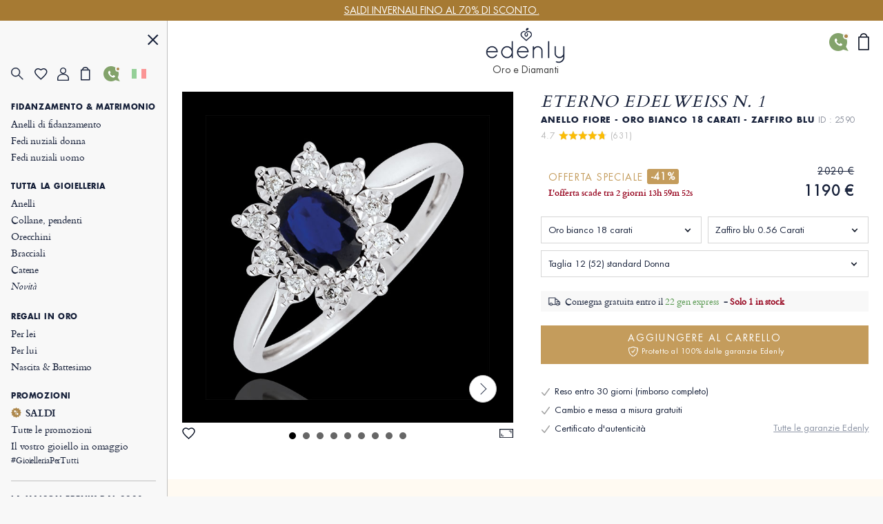

--- FILE ---
content_type: text/html; charset=UTF-8
request_url: https://it.edenly.com/gioielli/anello-illusione-floreale-zaffiro,2590.html?from=hpcarrousel
body_size: 63285
content:
<!DOCTYPE HTML><html lang="it"><head><meta charset="UTF-8"><title>Anello di fidanzamento halo oro bianco 18K zaffiro e diamanti - Design margherita raffinato</title><link rel="icon" type="image/x-icon" href="/favicon.ico" /><meta name="description" content="Scopri l’anello halo in oro bianco 18K con zaffiro e diamanti - Consegna gratuita." /><meta name="robots" content="index, follow, noydir, noodp, all" /><meta name="identifier-url" content="https://it.edenly.com/" /><meta http-equiv="X-UA-Compatible" content="IE=edge,chrome=1"><meta name="viewport" content="width=device-width, initial-scale=1, maximum-scale=1, user-scalable=no"><link rel="canonical" href="https://it.edenly.com/gioielli/anello-illusione-floreale-zaffiro,2590.html" /><link rel="manifest" href="/manifest.json"><meta name="mobile-web-app-capable" content="yes"><meta name="apple-mobile-web-app-status-bar-style" content="black"><meta name="apple-mobile-web-app-title" content="Edenly PWA"><meta name="msapplication-TileColor" content="#2F3BA2"><meta name="theme-color" content="transparent"><meta name="author" content="Edenly" /><meta name="copyright" content="https://it.edenly.com/" /><meta http-equiv="page-enter" content="blendtrans(duration=0.2)" /><meta http-equiv="page-exit" content="blendtrans(duration=0.2)" /><link rel="apple-touch-icon" sizes="128x128" href="https://img.edenly.com/diamant/anello-eterno-edelweiss-zaffiro-diamanti-oro-bianco-18-carati__8365248_1-i.jpg"><link rel="apple-touch-icon" sizes="256x256" href="https://img.edenly.com/diamant/anello-eterno-edelweiss-zaffiro-diamanti-oro-bianco-18-carati__8365248_1-l.jpg"><link rel="apple-touch-icon" sizes="76x76" href="https://img.edenly.com/diamant/anello-eterno-edelweiss-zaffiro-diamanti-oro-bianco-18-carati__8365248_1-m.jpg"><link rel="shortcut icon" sizes="196x196" href="https://img.edenly.com/diamant/anello-eterno-edelweiss-zaffiro-diamanti-oro-bianco-18-carati__8365248_1-i.jpg"><link rel="icon" sizes="128x128" href="https://img.edenly.com/diamant/anello-eterno-edelweiss-zaffiro-diamanti-oro-bianco-18-carati__8365248_1-i.jpg"><link rel="icon" sizes="256x256" href="https://img.edenly.com/diamant/anello-eterno-edelweiss-zaffiro-diamanti-oro-bianco-18-carati__8365248_1-l.jpg"><link rel="icon" sizes="76x76" href="https://img.edenly.com/diamant/anello-eterno-edelweiss-zaffiro-diamanti-oro-bianco-18-carati__8365248_1-m.jpg"><base href="https://it.edenly.com/" /><link rel="alternate" hreflang="fr" href="https://www.edenly.com/bijoux/bague-marguerite-illusion-saphir,2590.html"><link rel="alternate" hreflang="de" href="https://de.edenly.com/schmuck/ring-marguerite-illusion-saphir,2590.html"><link rel="alternate" hreflang="it" href="https://it.edenly.com/gioielli/anello-illusione-floreale-zaffiro,2590.html"><link rel="alternate" hreflang="es" href="https://es.edenly.com/joyas/anillo-margarita-ilusion-zafiro,2590.html"><link rel="alternate" hreflang="en" href="https://en.edenly.com/jewels/illusionary-daisy-sapphire-ring,2590.html"><link rel="alternate" hreflang="nl" href="https://nl.edenly.com/juwelen/ring-marguerite-illusie-saffier,2590.html"><link rel="alternate" hreflang="pl" href="https://pl.edenly.com/wszystkie-wyroby-jubilerskie/pierscionek-ponadczasowa-szarotka-margerytka-iluzja-szafir-diamenty-zloto-biale-18-karatowe,2590.html"><link rel="alternate" hreflang="ro" href="https://ro.edenly.com/toate-bijuteriile/inel-eternel-edelweiss-iluzia-anemonei-safire-si-diamante-aur-alb-18k,2590.html"><style>@font-face{font-family:'Futuraltbook';src:url('https://img.edenly.com/fonts/futura_lt_book.eof');src:url('https://img.edenly.com/fonts/futura_lt_book.eot?#iefix') format('embedded-opentype'),url('https://img.edenly.com/fonts/futura_lt_book.woff') format('woff'),url('https://img.edenly.com/fonts/futura_lt_book.ttf') format('truetype'),url('https://img.edenly.com/fonts/futura_lt_book.svg') format('svg');font-weight:normal;font-style:normal;font-display:block;}@font-face{font-family:'Futuraltbold';src:url('https://img.edenly.com/fonts/futuralt-bold.eof');src:url('https://img.edenly.com/fonts/futuralt-bold.eot?#iefix') format('embedded-opentype'),url('https://img.edenly.com/fonts/futuralt-bold.woff') format('woff'),url('https://img.edenly.com/fonts/futuralt-bold.ttf') format('truetype'),url('https://img.edenly.com/fonts/futuralt-bold.svg') format('svg');font-weight:normal;font-style:normal;font-display:block;}@font-face{font-family:'Cardo';src:url('https://img.edenly.com/fonts/cardo-regular.eof');src:url('https://img.edenly.com/fonts/cardo-regular.eot?#iefix') format('embedded-opentype'),url('https://img.edenly.com/fonts/cardo-regular.woff') format('woff'),url('https://img.edenly.com/fonts/cardo-regular.ttf') format('truetype'),url('https://img.edenly.com/fonts/cardo-regular.svg') format('svg');font-weight:normal;font-style:normal;font-display:block;}@font-face{font-family:'Cardoitalic';src:url('https://img.edenly.com/fonts/cardo-italic.eof');src:url('https://img.edenly.com/fonts/cardo-italic.eot?#iefix') format('embedded-opentype'),url('https://img.edenly.com/fonts/cardo-italic.woff') format('woff'),url('https://img.edenly.com/fonts/cardo-italic.ttf') format('truetype'),url('https://img.edenly.com/fonts/cardo-italic.svg') format('svg');font-weight:normal;font-style:normal;font-display:block;}@font-face{font-family:'Cardobold';src:url('https://img.edenly.com/fonts/cardo-bold.eof');src:url('https://img.edenly.com/fonts/cardo-bold.eot?#iefix') format('embedded-opentype'),url('https://img.edenly.com/fonts/cardo-bold.woff') format('woff'),url('https://img.edenly.com/fonts/cardo-bold.ttf') format('truetype'),url('https://img.edenly.com/fonts/cardo-bold.svg') format('svg');font-weight:normal;font-style:normal;font-display:block;}@font-face{font-family:'learning';src:url('https://img.edenly.com/fonts/learning-curve-pro.eof');src:url('https://img.edenly.com/fonts/learning-curve-pro.eot?#iefix') format('embedded-opentype'),url('https://img.edenly.com/fonts/learning-curve-pro.woff') format('woff'),url('https://img.edenly.com/fonts/learning-curve-pro.ttf') format('truetype'),url('https://img.edenly.com/fonts/learning-curve-pro.svg') format('svg');font-weight:normal;font-style:normal;font-display:block;}.family_futuraltbook{font-family:'Futuraltbook','Open Sans',sans-serif,Tahoma;}.family_futuraltbold{font-family:'Futuraltbold','Open Sans',sans-serif,Tahoma;}.family_cardo{font-family:'Cardo','Times New Roman';}.family_cardo_italic{font-family:'Cardoitalic','Times New Roman';}.family_cardo_bold{font-family:'Cardobold','Times New Roman';}:root{font-family:'Futuraltbook','Open Sans',sans-serif,Tahoma;font-style:normal;font-weight:normal;line-height:normal;font-size:12px;color:var(--white);background-color:var(--grey);--black:#000000;--white:#ffffff;--white_break:#F5F5F5;--grey:#f8f8f8;--grey_secondary:#999;--grey_border:#C0C0C0;--gold:#c49c5c;--gold_secondary:#AD874B;--gold_prod:#fffaf2;--gold_hover:#dbbc86;--primary_black:#404040;--secondary_black:#17213a;--warning:#95001B;}.background_black{background-color:var(--black);}.color_black{color:var(--black);}.background_white{background-color:var(--white);}.color_white{color:var(--white);}.background_transparent{background-color:transparent;}.background_grey{background-color:var(--grey);}.color_grey{color:var(--grey);}.background_grey_secondary{background-color:var(--grey_secondary);}.color_grey_secondary{color:var(--grey_secondary);}.background_gold{background-color:var(--gold);}.color_gold{color:var(--gold);}.background_gold_secondary{background-color:var(--gold_secondary);}.color_gold_secondary{color:var(--gold_secondary);}.background_gold_prod{background-color:var(--gold_prod);}.color_gold_prod{color:var(--gold_prod);}.background_gold_hover{background-color:#A67A33;}.color_gold_hover{color:var(--gold_hover);}.background_primary_black{background-color:var(--primary_black);}.color_primary_black{color:var(--primary_black);}.background_secondary_black{background-color:var(--secondary_black);}.color_secondary_black{color:var(--secondary_black);}.background_warning{background-color:var(--warning);}.color_warning{color:var(--warning);}.grey_border{border-color:var(--grey_border);border-style:solid;border-width:0.5px;}.warning_border{border-color:var(--warning);border-style:solid;border-width:1px;}*,::after,::before{margin:0;padding:0;box-sizing:border-box;}html{height:100%;-webkit-text-size-adjust:100%;text-size-adjust:100%;}body.iosBugFixCaret{position:fixed;width:100%;}html, body, div, span, object, iframe,h1, h2, h3, h4, h5, h6, p, blockquote, pre,abbr, address, cite, code, del, dfn, em, img, ins, kbd, q, samp,small, strong, sub, sup, var, b, i, dl, dt, dd, ol, ul, li,fieldset, form, label, legend, table, caption, tbody, tfoot, thead, tr, th, td,article, aside, canvas, details, figcaption, figure, footer, header, hgroup, menu, nav, section, summary,time, mark, audio, video{margin:0;padding:0;border:0;outline:0;font-size:100%;vertical-align:baseline;background:transparent;}h1,h2,h3,h4,h5,h6{font-weight:normal;}*{outline:none;}a,button,input,textarea,*{-webkit-tap-highlight-color:transparent;-webkit-focus-ring-color:transparent;outline:none;}img,picture{border:0;height:auto;}article,aside,details,figcaption,figure,footer,header,hgroup,menu,nav,section{display:block;}ul, li{list-style:none;}blockquote, q{quotes:none;}a{margin:0;padding:0;font-size:100%;vertical-align:baseline;background:transparent;text-decoration:none;color:#FFF;}del{text-decoration:line-through;}table{border-collapse:collapse;border-spacing:0;}hr{display:block;height:1px;border:0;border-top:1px solid #ccc;margin:1em 0;padding:0;clear:both;}input,select{font-family:'Futuraltbook','Open Sans', sans-serif, Tahoma;letter-spacing:0;vertical-align:middle;}input[type="number"],input[type="tel"],input[type="text"],input[type="button"],input[type="submit"]{-webkit-appearance:none;-moz-appearance:none;-o-appearance:none;appearance:none;}input[type="radio"]{-webkit-appearance:radio-button;-o-appearance:radio-button;appearance:radio-button;border-radius:0;}input[type="number"]::-webkit-outer-spin-button,input[type="number"]::-webkit-inner-spin-button{-webkit-appearance:none;margin:0;}input[type="number"]{appearance:textfield;}a,button,i{cursor:pointer;}a,button{text-decoration:none;background:none;color:inherit;border:none;outline:none;font-family:inherit;font-style:inherit;font-weight:inherit;line-height:inherit;}input,select{text-decoration:none;color:#17213a;font-size:13px;border:none;outline:none;font-family:inherit;font-style:inherit;font-weight:inherit;line-height:inherit;}textarea{color:#17213a;font-size:13px;}a:focus,a:active,button:focus,button:active,input:focus,input:active,select:focus,select:active,textarea:focus,textarea:active{outline:none;outline-color:transparent!important;}.sprites{background:url(../img/sprites24.png) no-repeat;}.spr{display:inline-block;background:url(../img/sprites_v2.png) no-repeat;}.flags{background-image:url(https://img.edenly.com/flagsp.png);background-repeat:no-repeat;background-size:100% 49494%;display:inline-block;overflow:hidden;position:relative;vertical-align:middle;box-sizing:content-box;width:21px;height:14px;}.lazy-flags-fr{background-position:center 36.1441%;background-repeat:no-repeat;background-size:100% 49494%;display:inline-block;overflow:hidden;position:relative;vertical-align:middle;box-sizing:content-box;opacity:0.5;vertical-align:-1px;width:16px;height:12px;}.mb_8{margin-bottom:8px;}.mb_16{margin-bottom:16px;}.mb_24{margin-bottom:24px;}.mb_32{margin-bottom:32px;}.mb_40{margin-bottom:40px;}.mb_48{margin-bottom:48px;}.mb_56{margin-bottom:56px;}.mb_64{margin-bottom:64px;}.mb_72{margin-bottom:72px;}.mb_80{margin-bottom:80px;}.pb_8{padding-bottom:8px;}.pb_16{padding-bottom:16px;}.pb_24{padding-bottom:24px;}.pb_32{padding-bottom:32px;}.pb_40{padding-bottom:40px;}.pb_48{padding-bottom:48px;}.pb_56{padding-bottom:56px;}.pb_64{padding-bottom:64px;}.pb_72{padding-bottom:72px;}.pb_80{padding-bottom:80px;}.text_center{text-align:center;}.text_left{text-align:left;}.text_right{text-align:right;}.text_justify{text-align:justify;}.text_uppercase{text-transform:uppercase;}.text_underline{text-decoration:underline;}.hover_underline:hover{text-decoration:underline;}.fs_8{font-size:8px;}.fs_9{font-size:9px;}.fs_10{font-size:10px;}.fs_11{font-size:11px;}.fs_12{font-size:12px;}.fs_13{font-size:13px;}.fs_13_5{font-size:13.5px;}.fs_14{font-size:14px;}.fs_15{font-size:15px;}.fs_16{font-size:16px;}.fs_26{font-size:26px;}.fs_28{font-size:28px;}.fs_40{font-size:40px;}.fw_100{font-weight:100;}.fw_200{font-weight:200;}.fw_300{font-weight:300;}.fw_400{font-weight:400;}.fw_500{font-weight:500;}.fw_600{font-weight:600;}.fw_700{font-weight:700;}.fw_800{font-weight:800;}.fw_900{font-weight:900;}main{position:relative;}section{overflow:hidden;}.overflow_ellipsis{text-overflow:ellipsis;white-space:nowrap;overflow:hidden;}.wrapper_1020{max-width:1020px;margin:0 auto;}.wrapper_1000{max-width:1000px;margin:0 auto;padding:20px 2% 10px 2%;box-sizing:content-box;}.wrapper_800{max-width:800px;margin:40px auto 10px auto;padding:0 2%;box-sizing:content-box;}@media only screen and (max-width:600px){.wrapper_1000{padding:20px 0;}}.pc{display:block!important;}.mb,.imb{display:none!important;}.ipc{display:inline-block!important;}.clear{clear:both;font-size:1px;height:0!important;}.button_classic{padding:10px 30px;letter-spacing:0.15em;text-transform:uppercase;cursor:pointer;}.button_gold{background-color:var(--gold);color:var(--white);}.button_gold_hover{font-weight:400;font-size:11px;line-height:17px;border:1px solid var(--gold);color:var(--secondary_black);}.button_gold_hover:hover{background-color:var(--gold);color:var(--white);}.h2_underline{position:relative;font-family:Cardobold;text-align:center;color:#17213a;font-size:15px!important;font-style:normal;line-height:24px;letter-spacing:1.5px;text-transform:uppercase;display:flex;align-items:center;justify-content:center;width:100%;margin:60px auto 30px;padding:10px 0!important;}.h2_underline:before{content:" ";position:absolute;left:calc(50% - 16px);top:-10px;display:inline-block;width:32px;height:1px;background-color:#C49C5C;}.infosplus_after:after{content:"+";font-family:arial;background-color:var(--white);border:1px solid var(--grey_border);color:var(--black);cursor:pointer;margin:0 5px;display:inline-flex;align-items:center;justify-content:center;width:18px;height:18px;font-size:16px;line-height:18px;min-width:18px;border-radius:18px;}.infosplus_after.active:after{content:"-";}#msg_error,#msg_error2,.error_jotous{clear:both;background:#E8E4DB;text-align:left;margin:20px 0;padding:10px;color:#17213a;display:block;}#msg_error2{margin-top:0;}#msg_error a,#msg_error2 a{color:#000;}#msg_error span,#msg_error2 span,.error_jotous span{display:block;padding-left:7px;background:url(https://img.edenly.com/puce_square.gif) no-repeat 0 7px;font-size:12px;color:#8d0001;}.msg-error-on{font-family:Futuraltbook;text-align:left;display:none;font-weight:400;font-size:13px;line-height:16px;letter-spacing:0.02em;color:#95001B;padding-top:5px;clear:both}.hide{display:none;}.lien_express{font-family:'Cardoitalic';font-weight:400;text-decoration:underline;font-size:14px;padding:0 10px 0 0;line-height:22px;position:relative;color:#17213a!important;display:inline-block;}.lien_express:after{content:">";margin-left:0;display:inline-flex;background-color:transparent;line-height:normal;justify-content:center;font-family:'Cardoitalic';align-items:center;color:#10182a;position:absolute;border:1px solid transparent;height:15px;padding:3px 0 0!important;width:18px;font-style:normal;text-align:center;font-size:17px;font-weight:500;border-radius:16px;-webkit-border-radius:16px;border-radius:16px;top:3px;}.lien_express:hover,.lien_express:hover:after{color:#c49c5c!important;}.ey-logo{display:block;width:100px;margin:0 auto;text-align:center;}.ey-logo img,.eyg-logo img{width:100%!important;height:auto;display:block;}.ey-logo span{font-family:learning;letter-spacing:0;font-size:30px;text-transform:none;margin-top:-10px;display:block;color:#c49c5c;}.eyg-logo{display:block;width:120px;margin:0 auto;text-align:center;}.eyg-logo span{font-family:learning;letter-spacing:0;font-size:42px;text-transform:none;margin-top:-22px;display:inline-block;color:#c49c5c;}.eyg-logo.logo-desc-prod span{margin-top:-10px!important;display:block!important;}.lien_prod{font-family:'Cardoitalic';font-weight:400;font-size:15px;padding:0 25px 0 0;line-height:22px;position:relative;color:#17213a!important;display:inline-block;}.lien_prod:after{content:">";box-sizing:content-box;margin-left:10px;display:inline-flex;background-color:white;line-height:normal;justify-content:center;font-family:'Cardoitalic';align-items:center;color:#10182a;position:absolute;border:1px solid #d6d6d6;height:15px;padding:3px 0 0!important;width:18px;font-style:normal;text-align:center;font-size:17px;font-weight:500;border-radius:16px;-webkit-border-radius:16px;border-radius:16px;top:-1px;}.lien_prod:hover{text-decoration:none!important;color:#c49c5c!important;}.lien_prod:hover:after{color:white;background-color:#c49c5c;border-color:#c49c5c;}.infoplus{position:relative;font-family:arial;background-color:white;vertical-align:-1px;cursor:pointer;margin-left:5px;display:inline-flex;align-items:center;justify-content:center;color:#10182a;height:18px;line-height:18px;width:18px;min-width:18px;font-style:normal;text-align:center;font-size:18px;border-radius:18px;-webkit-border-radius:18px;border-radius:18px;}.infoplus:after{content:"+";box-sizing:border-box;border:1px solid #d6d6d6;display:inline-flex;background-color:white;line-height:normal;justify-content:center;font-family:'Arial';align-items:center;color:#10182a;position:absolute;height:100%;padding:0.5px 0 0 0.5px!important;width:100%;font-style:normal;text-align:center;font-size:17px;font-weight:500;border-radius:16px;-webkit-border-radius:16px;border-radius:16px;}.infoplus .plus{display:none;}.prix_plus{color:#c49c5c!important;display:inline-block;font-size:14px;font-weight:normal;vertical-align:3px;}.plus-int:before{content:"?";color:#fff;background-color:#ccc;padding-left:1px;font-family:arial;height:16px;line-height:16px;width:16px;-moz-border-radius:16px;-webkit-border-radius:16px;border-radius:16px;text-align:center;margin:0;font-size:11px;display:inline-block;font-style:normal;}.plus-int:hover:before{background-color:#dbbc86;}.lien_prod.gcentre{font-size:28px;letter-spacing:0.05em;text-transform:uppercase;margin:0 0 30px;line-height:42px;}.lien_prod.gcentre.gavis{max-width:525px;margin-bottom:0!important;}.lien_prod.gcentre:after{top:initial;bottom:16px;}.packcoldesc .lien_prod{text-transform:none;letter-spacing:0;cursor:pointer;margin-top:25px;}.btn-abonnement{cursor:pointer;display:block;font-size:11px;text-transform:uppercase;padding:0 10px;text-align:center;margin:4px 0 0;background-color:#fefaf4;border:1px solid #BD8D78;color:#666;-moz-border-radius:5px;-webkit-border-radius:5px;border-radius:5px;line-height:28px;height:28px;}.btn-abonnement.neswbtn,.btn-desabonnement.neswbtn{margin:4px 0 15px 0;}.btn-abonnement:hover{background-color:white;}.btn-desabonnement{cursor:pointer;display:block;border:none;font-size:11px;text-decoration:underline;padding:0;text-align:center;margin:4px 0 0;background-color:white;line-height:18px;height:18px;}.btn-desabonnement:hover{text-decoration:none;}#container.standard,#container.order{padding:0!important;margin:0!important;}.greentxt,.green-txt{color:#0ab21b!important;}.orangetxt{color:orange!important;}.blacktxt{color:#000!important;}.redtxt{color:#F00!important;}.whitetxt{color:#f8f8f8!important;}.goldtxt{color:#c49c5c!important;}.msg-info{color:#090;font-family:Futuraltbook;padding:0 2%;}.blink{-webkit-animation:clignoter 0.5s infinite alternate;animation:clignoter 0.5s infinite alternate;}@-webkit-keyframes clignoter{0%{opacity:1;}100%{opacity:0;}}@keyframes clignoter{0%{opacity:1;}100%{opacity:0;}}.lien-btn{width:48%;float:left;text-align:center;overflow:hidden;padding:20px 1% 5px;}.lien-btn a{color:#17213a;display:block;margin:5px 0 15px 0;}.lien-btn .lien-btn-txt{color:#17213a;display:block;margin:5px 0 0;font-size:12px;}.lien-btn a:after,.lien-btn .lien-btn-txt:after{content:" ";top:5px;position:relative;margin:0 auto;display:block;width:80px;height:1px;background-color:#17213a;visibility:visible;}.lien-btn a:hover,.lien-btn:hover{text-decoration:none!important;}.lien-btn a:hover:after,.lien-btn:hover .lien-btn-txt:after {background-color:#c49c5c;}@media only screen and (max-width:600px){.pc,.ipc{display:none!important;}.mb{display:block!important;}.imb{display:inline-block!important;}.lien_prod.gcentre{font-size:20px;line-height:28px;margin:0;}.lien_prod.gcentre:after{bottom:8px;}.safari input,.safari select{font-size:14px;}.safari textarea{font-size:14px;}}.sprites{background:url('https://img.edenly.com/sprites24.png') no-repeat;}.icon_star_fav{width:26px;height:22px;background-position:-396px -2px!important;display:inline-block;}.icon_star_fav:hover,.icon_star_fav.active{background-position:-396px -23px!important;}.icon_nav{margin:0;display:block;width:40px;top:7px;height:36px;cursor:pointer;z-index:9999;background:url("https://img.edenly.com/sprites24.png") no-repeat;background-position:-4px -2px;}.icon_nav.cblue{background-position:-45px -2px;}.icon_nav_close{margin:3px 0 0 5px;display:flex;align-items:center;justify-content:center;width:40px;height:36px;z-index:9999;}.icon_cart{display:inline-flex;width:12px;height:17px;background-position:-570px -142px;margin-left:1px;vertical-align:-2px;justify-content:center;align-items:center;}.isearch{display:inline-block;width:18px;height:19px;background-position:-428px -4px;vertical-align:-3px;cursor:pointer;}.ifavoris{display:inline-block;width:16px;height:14px;background-position:-430px -31px;margin-left:1px;vertical-align:1px;}.user2{display:inline-block;width:15px;height:14px;background-position:-430px -55px;margin-left:1px;vertical-align:1px;}.ipanier{display:inline-block;width:12px;height:17px;background-position:-433px -104px;margin-left:1px;vertical-align:0;}.icontact{display:inline-block;width:15px;height:18px;background-position:-431px -77px;margin-left:1px;vertical-align:-2px;}.ilocal{display:inline-block;width:14px;height:20px;background-position:-560px -88px!important;vertical-align:-3px;margin-right:4px;}.ilocalc{display:inline-block;width:25px;height:25px;background-position:-582px -4px!important;vertical-align:-8px;}.ilocalgold{background:url(../img/ico-localisation-gold.png) no-repeat;display:inline-block;width:13px;height:19px;background-size:100%;vertical-align:-3px;margin-right:6px;}.ilocalgray{background:url(../img/ico-localisation.png) no-repeat;display:inline-block;width:11px;height:17px;background-size:100%;vertical-align:-3px;margin-right:6px;}.itel,.iwhatsapp,.ienvel,.imessenger,.ichat,.icalendrier,.ivideo,.ipartage,.icoeur{display:inline-block;width:42px;height:42px;}.itel{background-position:-5px -168px!important;}.iwhatsapp{background-position:-110px -168px!important;}.ienvel{background-position:-58px -168px!important;}.imessenger{background-position:-162px -168px!important}.ichat{background-position:-324px -166px!important;}.icalendrier{background-position:-216px -168px!important;}.ivideo{background-position:-268px -168px!important;}.ipartage{background-position:-372px -167px!important;}.icoeur{background-position:-416px -167px!important;}.ifiltre{display:inline-block;width:18px;height:26px;background-position:-588px -48px;vertical-align:-9px;cursor:pointer;}.spr_heart{width:19px;height:17px;background-position:-34px -5px;}.spr_user{width:17px;height:19px;background-position:-5px -34px;}.spr_check{width:9px;height:9px;background-position:-87px -30px;}.spr_cart{width:14px;height:20px;background-position:-63px -5px;}.spr_percent{width:15px;height:15px;background-position:-87px -5px;}.spr_close{width:16px;height:16px;background-position:-32px -34px;}.spr_search{width:19px;height:19px;background-position:-5px -5px;}@media only screen and (max-width:768px){.icon_star_fav{display:none;}}.bandeau_advertising{display:none;width:100%;height:30px;line-height:30px;position:relative;z-index:999;overflow:hidden;}.bandeau_advertising.active{display:flex;justify-content:center;}.defile{white-space:nowrap;line-height:30px;color:white;}.defile2{display:none;}a.bandeau_advertising{cursor:default;}a.bandeau_advertising.link_hover{text-decoration:underline;cursor:pointer;}a.bandeau_advertising.link_hover:hover{text-decoration-color:#c49c5c;}.nav_bar{margin-left:0;margin-top:0;top:initial;max-width:100%;width:100%;height:60px;position:fixed;z-index:99;}.nav_bar.active{border-bottom:1px solid var(--grey_border);background-color:var(--grey);color:var(--secondary_black);z-index:999;}.nav_bar>div{max-width:1020px;margin:0 auto;width:100%;height:100%;display:flex;align-items:center;justify-content:space-between;position:relative;}.nav_bar>div>button:first-of-type{display:flex;align-items:center;visibility:visible;}.nav_bar>div>button:first-of-type>span{margin-right:10px;}.nav_bar.active>div>button:first-of-type>span{background-position:-3px -40px;}.nav_bar>div>div{position:absolute;left:50%;visibility:hidden;transform:translateX(-50%);}.nav_bar.active>div>div{visibility:visible;}.nav_bar>div>div>a{display:block;width:70px;margin:auto;text-align:center;line-height:7px;}.nav_bar>div>div>a>img{width:100px;margin-left:-8px;}.nav_bar>div>a:last-of-type{padding:0 12px;}.nav_bar.active #txt_menu{color:var(--secondary_black);}.nav_bar .js_nav_trigger_close{display:none;}.nav_links_pictos .btn_contact img{vertical-align:-4px;}.nav_links_pictos .btn_contact:hover{opacity:0.75;}.nav_links_pictos>button,.nav_links_pictos>a{display:flex;align-items:center;width:16%;}.lico-flag{width:20%;display:flex;justify-content:space-evenly;align-items:center;}.nav_links_pictos>a .spr_check{vertical-align:0;margin:5px 0 0 -5px;}.gmenu.btn_contact img{vertical-align:-6px;margin-right:4px;}nav{position:fixed;opacity:0;left:0;top:initial;height:100vh;width:15%;z-index:999;border-right:1px solid var(--grey_border);transform:translateX(-100%);padding-top:0;display:flex;flex-direction:column;}nav.active{transform:translateX(0%);}nav>button:first-of-type{display:block;margin:20px 5% 0 auto;}.nav_links{padding:15px 6.65% 40px;overflow-y:auto;}.nav_links::-webkit-scrollbar{display:none;}.nav_links>a{font-family:Cardo;padding:2px 0;display:block;align-items:center;font-size:14px;letter-spacing:-0.15px;font-weight:400;line-height:20px;letter-spacing:-0.15px;color:#17213a;}.nav_links>a.mtitle{padding:8px 0 4px;font-family:Futuraltbold;font-weight:500;font-size:11px;letter-spacing:0.6px;line-height:18px;text-transform:uppercase;cursor:default;}.nav_links>a.mtitle.hover_underline{cursor:pointer;}.nav_links>a i{margin-right:5px;vertical-align:-2px;}.nav_links>a.color_gold{color:#AD874B!important;}.nav_links>a.btn_contact{padding-top:5px;text-transform:uppercase;font-family:Futuraltbold;font-size:11px;letter-spacing:0.6px;line-height:25px;}.nav_links>a:hover{color:#AD874B;}.nav_links>a.redhover{color:#D40000;}.nav_links>a.redhover:hover{color:#D40000!important;}.nav_links>a.mtitle:hover{color:#17213a!important;}.nav_links>a.mtitle.hover_underline:hover{color:#AD874B!important;}.nav_links>a.ancre{display:none;}.nav_links>.separator{height:1px;border-bottom:1px solid var(--grey_border);margin:17px 0 9px;}.nav_links>.bseparator{height:1px;margin:6px 0;}.nav_links>a .mtag{letter-spacing:-0.12px;font-size:12px;}.nav_links>a .mitalic{font-family:Cardoitalic;}.nav_links>a .mgras{font-family:Cardobold;}.nav_links>a .mgras img,.nav_links>a .mgras svg{vertical-align:-2px;margin-right:6px;}.nav_links_pictos{display:flex;align-items:center;position:relative;justify-content:flex-start;flex-wrap:wrap;margin:10px 0 20px;}.mcoeur{display:inline-block;width:17px;height:18px;background:url('https://img.edenly.com/coeur.png') no-repeat left 0;background-size:100%;}nav.active~header>.nav_bar>div>button:first-of-type{visibility:hidden;}nav.active~main{margin-left:15%;}nav.active~header>.nav_bar{margin-left:15%;width:85%;}.breadcrumb,.breadcrumb a{color:#8D95A5;}.breadcrumb a:hover{text-decoration:underline;}.index .breadcrumb a{text-decoration:underline!important;}.index .breadcrumb a:hover{text-decoration:none!important;}.breadcrumb li{display:inline-block;margin:0 2px;color:#8D95A5;}.breadcrumb li:first-child{margin:0 2px 0 0;}.breadcrumb li:last-child,.slashmob,#itbprdv,#ibrdv{display:none;}@media only screen and (max-width:1500px){nav.active~main{margin-left:19%;}nav.active~header>.nav_bar{margin-left:19%;width:81%;}nav{width:19%;}}@media only screen and (max-width:1000px){nav.active~main{margin-left:23%;}nav.active~header>.nav_bar{margin-left:23%;width:77%;}nav{width:23%;}}@media only screen and (max-width:768px){.nav_active{overflow-y:hidden;}.nav_active::after{content:"";position:fixed;top:0;left:0;width:100%;height:100%;background-color:var(--black);opacity:60%;z-index:998;}nav{width:80%;max-width:400px;}nav.active~header>.nav_bar{margin-left:0;width:100%;}.nav_links{padding:10px 10px 120px;}.nav_links>a{padding-top:4px;padding-bottom:1px;line-height:26px;font-size:16px;}.nav_links>a.mtitle{padding-top:10px;font-size:13.5px;line-height:18px;}.nav_active .nav_bar .js_nav_trigger_close{display:inline-block;}.nav_bar #txt_menu,.nav_active .nav_bar .js_nav_trigger_open,.js_nav .js_nav_trigger_close{display:none;}.nav_temp.nav_active{overflow-y:auto!important;}.nav_temp.nav_active::after,.nav_temp nav,.nav_temp.nav_active .nav_bar .js_nav_trigger_close{display:none!important;}.nav_temp.nav_active .nav_bar .js_nav_trigger_open{display:inline-block!important;visibility:visible!important;}.nav_temp main{margin-left:0!important;}}@media only screen and (max-width:600px){.nav_bar>div>button:first-of-type>p{visibility:hidden;}}#glang{color:#17213a;height:22px;text-decoration:none;margin-top:7px;vertical-align:top;width:100%;border:1px solid #999;margin:8px 0;}.type-langue{margin:3px 0 0;text-transform:uppercase;}.select-langue{font-size:12px;height:22px;background:url(https://img.edenly.com/ico-fleche.svg) no-repeat right 4px center transparent;color:#000;padding:3px 20px 3px 3px;border:none;border:1px solid #8a8a8a;-webkit-appearance:none;-moz-appearance:none;-o-appearance:none;appearance:none;cursor:pointer;}.select-langue::-ms-expand{display:none;}.select-langue{background:none\9;padding:1px 5px 1px 0\9;}.select_language{color:#000;text-align:left;position:absolute;border:1px solid #AAA;background-color:#fff;padding:13px 14px 4px;z-index:99999;width:100%;left:0;top:28px;line-height:1!important;}#btn_language,#btn_language_mob{cursor:pointer;display:flex;align-items:center;}#language_flag,#language_flag_mob{cursor:pointer;position:relative;}#language_flag:before,#language_flag_mob:before{content:"";position:absolute;width:100%;height:100%;top:0;left:0;background-size:cover;z-index:1;background-color:rgba(248,248,248,.6);}#box-search{display:none;width:100%;background-color:#fff;z-index:99990;position:absolute;top:0;border-bottom:1px solid #ddd;}.pre-search,.list-search{display:none;z-index:99990;text-align:left;position:absolute;top:39px;left:50%;-webkit-transform:translateX(-50%);transform:translateX(-50%);width:calc(50% + 24px);color:#17213a;background-color:#fff;}.close-search{display:inline-block;right:0;background-position:-46px -42px;width:40px;height:36px;cursor:pointer;position:absolute;z-index:99990;}.desc-prod-search{float:left;width:calc(100% - 95px);display:block;padding:20px 0 0;}.respc,.resmob{height:calc(100vh - 66px);overflow-y:auto;position:relative;display:none;z-index:60;width:96%;padding:15px 2%;color:#5c6069;font-size:12px;text-transform:none;text-align:left;}#picto_gift span,#picto_bag span,#home-panier span{display:none;color:#c49c5c;height:12px;line-height:18px;text-align:center;margin:-18px 0 0;font-size:10px;font-style:normal;}#header-contact{position:absolute;right:44px;display:flex;top:18px;}#header-contact:hover .contact-icon{background-color:#9DB888;}#header-contact:hover .contact-icon::after{border-bottom-color:#9DB888;}.contact-icon{background:url("../img/ico-tel-blanc.svg") no-repeat left 7px center transparent;min-width:26px;padding-left:26px;height:26px;background-color:#83A36B;border-radius:26px;position:relative;display:inline-flex;align-items:center;justify-content:center;}.contact-icon.ico-nav{min-width:22px;height:22px;border-radius:22px;padding-left:22px;background-position:center center;background-size:11px;}.contact-icon.ico-nav-link{min-width:18px;height:18px;border-radius:18px;padding-left:18px;background-position:center center;background-size:9px;margin-right:6px;vertical-align:-3px;}.contact-icon::after{content:"";position:absolute;bottom:-1.5px;right:-2px;width:0;height:0;transform:rotate(129deg);border-left:4px solid transparent;border-right:4px solid transparent;border-bottom:10px solid #83A36B;}.notif{position:absolute;top:0;right:-3px;width:9px;height:9px;background-color:#AD874B;border-radius:50%;border:1.5px solid #f8f8f8;}.contact-icon.ico-nav .notif{width:8px;height:8px;}.contact-icon.ico-nav-link .notif{width:7px;height:7px;}.contact-txt{overflow:hidden;width:0;transition:width 1s ease-in-out;font-family:Futuraltbold;font-size:9px;text-transform:uppercase;color:#fff;}.anim .contact-txt{width:60px;}#header-panier span{display:none;font-family:'Futuraltbook';font-style:normal;color:#c49c5c;padding-top:0;padding-left:0;height:20px;line-height:22px!important;margin:5px 0 0;background-color:transparent;width:100%;vertical-align:super;text-align:center;font-size:10px;}.hipanier{display:inline-block;width:16px;height:25px;background:url("https://img.edenly.com/ico-panier.svg") no-repeat top left transparent;background-size:100%;margin-left:1px;vertical-align:-10px;}.nav_bar:not(.active) .hipanier.wfilter span{background-color:#070707!important;color:#3b63a3!important;}.nav_bar:not(.active) .hipanier.wfilter{filter:invert(100%);-webkit-filter:invert(100%);}.tick{display:none;color:#c49c5c;padding-left:0;vertical-align:10px;height:12px;line-height:12px;text-align:center;margin:0;font-size:8px;margin-left:-5px;}@media only screen and (max-width:768px){#box-search{position:fixed;left:0;}}@media screen and (max-width:600px){.resmob{padding:15px 2% 80px;height:calc(100vh - 131px);}.pre-search,.list-search{width:calc(68% + 24px);}.close-search{background-position:-243px 5px;}}.info-icon{background-color:#fff;color:#8D95A5!important;border:0.5px solid #8D95A5;border-radius:50%;cursor:pointer;margin-left:6px;font-weight:bold;display:inline-flex!important;font-size:7px;padding:0.4px 0 0 0.4px!important;width:10px;height:10px;font-family:arial;line-height:1;justify-content:center;align-items:center;}#moteur ul li span .info-icon{vertical-align:1px;}.tricheck .info-icon{vertical-align:1.5px;}.info-icon.active,.info-icon:hover{background-color:#8D95A5;color:white!important;}.tooltip{font-family:Futuraltbook;white-space:normal;line-height:normal;text-transform:none;font-size:11px;position:absolute;top:36px;left:0;width:280px;background:#f8f8f8;border:1px solid #ccc;box-shadow:0 2px 8px rgba(0,0,0,0.2);padding:15px;border-radius:8px;display:none;z-index:1000;text-align:justify;}#moteur ul li span .tooltip{top:25px;}.tricheck .tooltip{top:30px;}.tooltip::before{content:"";position:absolute;top:-10px;left:20px;border-width:10px;border-style:solid;border-color:transparent transparent white transparent;}.tooltip-link,.tooltip-link-iframe{font-family:Cardobold;letter-spacing:1.5px;padding:10px 0 0 !important;font-size:10px;display:block;margin-top:10px;text-align:center;font-weight:bold;color:#2c2c3e;text-decoration:none;text-transform:uppercase;}.tooltip-link:hover,.tooltip-link-iframe:hover{text-decoration:underline!important;}@media only screen and (max-width:768px){.tooltip{max-width:100%;}}.bloc_slider{position:relative;}.content_slider{line-height:1;text-align:center;overflow-x:scroll;overflow-y:hidden;white-space:nowrap;scrollbar-width:none;-webkit-overflow-scrolling:touch;-ms-overflow-style:none;}.content_slider::-webkit-scrollbar{width:0;display:none;background:0 0;background-color:transparent;}.slider_button{position:absolute;z-index:1;color:var(--secondary_black);background-color:var(--white);border:0.5px solid var(--grey_border);border-radius:50%;font-size:20px;line-height:38px;letter-spacing:0;width:40px;height:40px;text-align:center;display:none;justify-content:center;align-items:center;visibility:hidden;}.slider_button.active{visibility:visible;}.slider_button::after{content:"";display:inline-block;width:12px;height:12px;border-top:1px solid var(--secondary_black);border-right:1px solid var(--secondary_black);transform:rotate(45deg);margin-right:5px;}.slider_button.left::after{transform:rotate(-135deg);margin-right:-5px;}@media (hover: hover) and (pointer: fine){.slider_button:hover{background-color:var(--gold);outline-color:var(--gold);border:0.5px solid var(--gold);}.slider_button:hover::after{border-color:var(--white);}}.slider_button::-moz-selection,.slider_button::selection{background-color:transparent;}.unit_slide{text-align:left;}.unit_slide>div{position:relative;}.cat-endflash{border-radius:5px;z-index:101;margin-left:3px;font-family:'Futuraltbold';display:inline-block;padding:2px 7px!important;font-weight:400;font-size:10px;line-height:18px;background-color:#fff;color:#713D32;text-align:center;text-transform:uppercase;}.tab-type{display:flex;flex-wrap:wrap;width:90%;justify-content:center;text-align:center;padding:15px 0 5px;list-style:none;margin:0 auto;color:#17213a;}.tab-type span{font-family:'Cardobold';position:relative;white-space:normal;width:160px;text-align:center;display:inline-block;letter-spacing:1.6px;text-transform:uppercase;font-size:14px;line-height:28px;border-bottom:1px solid transparent;cursor:pointer;display:inline-block;margin:0 0 20px 0;}.tab-type span:before{content:" ";position:absolute;left:calc(50% - 40px);bottom:0;display:inline-block;width:80px;height:1px;background-color:#C49C5C;visibility:hidden;}.tab-type span.active:before,.tab-type span:hover:before{visibility:visible;}.tab-type span.active,.tab-type span:hover{color:#AD874B;}.tab-type span.active{cursor:default!important;}.tab-type{line-height:36px!important;white-space:normal!important;}.cont-type{display:none;padding-bottom:30px;}.cont-type.active{display:block;}.section_essential_slider_container.tab-type>.slider_button{top:60px!important;}.tab-type .section_essential_slider{justify-content:flex-start;}@media screen and (max-width:600px){.home-collection .content_slider,.visuel-carusel .content_slider{overflow-x:hidden;}.visuel-carusel .unit_slide{width:100%!important;}.slider_button{width:40px;height:40px;line-height:40px;}.tab-type{margin:0 auto 20px;}.cont-type{margin:0 10px;}}.section_selection_cards{display:flex;column-gap:10px;row-gap:20px;margin-top:25px;}.section_selection_card{flex:1;display:block;}.section_selection_card>img{width:100%;}.section_selection_card>div{position:relative;margin:-60px auto 0;width:75%;padding:36px 10%;text-align:center;box-shadow:0 1px 5px rgba(24, 32, 35, .05);}.section_selection_card>div>h3{font-size:14px;line-height:20px;letter-spacing:0.1em;margin-bottom:15px;}.section_selection_card>div>h3>img{display:inline-block;width:auto;}.section_selection_card>div>h4{display:flex;padding:0 10px 20px;min-height:45px;font-weight:normal;box-sizing:content-box;flex-wrap:nowrap;justify-content:center;align-items:center;}.section_selection_card:hover>div>button{background-color:var(--gold);color:var(--white);}@media only screen and (max-width:600px){.section_selection_card>div>h3{font-size:13px;}}@media only screen and (max-width:479px){.section_selection_cards{flex-direction:column;}}.section_selection_decouvrir{display:flex;text-align:center;}.section_selection_decouvrir_card{flex:1;display:block;position:relative;margin:2px;}.section_selection_decouvrir_card>img{width:100%;vertical-align:bottom;height:100%;}.section_selection_decouvrir_card>span{position:absolute;top:10%;width:100%;left:50%;transform:translateX(-50%);}.section_selection_decouvrir_card>h3{position:absolute;bottom:14%;font-family:Cardobold;font-size:22px;line-height:16px;width:100%;}.section_selection_decouvrir_card>h3.txtbleu{color:#17213a}.section_selection_decouvrir_card>h3.txtblanc{color:#fff;text-shadow:0 4px 4px rgba(0, 0, 0, 0.15);}.section_selection_decouvrir_card>h3:after{content:" ";display:inline-block;position:absolute;width:50px;height:1px;bottom:-18px;background-color:#fff;left:50%;transform:translateX(-50%);}.section_selection_decouvrir_card>h3.txtbleu:after{background-color:#17213a;}@media only screen and (max-width:600px){.section_selection_decouvrir_card>h3{font-size:18px;}.section_selection_decouvrir_card>span>img{width:90px;}}.section_jewelry picture,.section_jewelry img{display:block;width:100%;}.consent-type-titre span{width:calc(100% - 6.4em);}@media only screen and (max-width:600px){.consent-btn-gestion,.consent-btn-rejeter,.consent-btn-valider,.consent-btn-select{padding:10px 2%;width:calc(96% - 2px);margin-left:0;}}.fbox-boutique{display:flex;border-top:0.5px solid #ddd;border-bottom:0.5px solid #ddd;align-items:center;padding:0;margin:0 0 30px;background-color:white;flex-wrap:wrap;}.fbox-boutique.rvp-categ{margin:30px 0 80px!important;background-color:transparent;border:0.5px solid #ddd;}.mgeoloc,.fgeoloc,.pgeoloc,.bgeoloc{display:none;}.fbox-desc{font-family:'Cardo';width:50%;padding:30px 5% 0;color:#10182a;text-align:center;}.fbox-desc p a{color:#10182a!important;}.fbox-desc p a:hover{text-decoration:underline;}.fbox-desc p{padding:0 0 15px 0;font-weight:400;font-size:14px;line-height:20px;}.fbox-img{width:50%;margin:0;padding:0;text-align:center;position:relative;}.fbox-img img{height:auto!important;width:100%;vertical-align:bottom;}.fbox-titre{position:relative;font-family:'Cardobold';padding:3px 0 10px;margin:0 auto;color:#000;font-size:28px;line-height:50px;text-align:center;}.fbox-titre:before{content:" ";position:absolute;left:calc(50% - 25px);top:0;display:inline-block;width:50px;height:1px;background-color:#C49C5C;}.fbox-desc .lien-btn-txt{font-family:'Futuraltbook';font-weight:400;font-size:12px;line-height:17px;letter-spacing:0.2em;}.ont-btn-rdv{cursor:pointer;display:inline-block;font-family:Futuraltbook;color:white!important;margin:15px 0 35px;text-decoration:none!important;font-size:11px;font-style:normal;font-weight:400;line-height:normal;letter-spacing:1.8px;text-transform:uppercase;background-color:#8D947A;color:white;padding:12px 45px;}.ont-btn-rdv:hover{background-color:#587055;}.ont-stitre-boutique{color:#AD874B;font-family:Cardobold;font-size:15px;letter-spacing:1.5px;text-transform:uppercase;margin-bottom:15px;}.ont-psoustitre{color:#AD874B;font-family:'Cardoitalic';font-size:15px;line-height:20px;text-align:center;letter-spacing:0.3px;padding:0 0 15px;}.ont-psoustitre a{color:#AD874B!important;}.ont-titre-txt{position:absolute;text-align:center;font-family:'Cardobold';text-shadow:0 0 64px rgba(0, 0, 0, 0.25);font-size:32px!important;line-height:40px;color:#fff!important;display:flex;align-items:center;justify-content:center;top:0;width:100%;height:100%;left:0;}.ont-titre-txt:before{content:" ";position:absolute;left:calc(50% - 25px);display:inline-block;width:50px;height:1px;margin-bottom:50px;background-color:#fff;}.ont-nom-boutique{color:#000;text-align:center;font-family:Cardobold;font-size:25px;font-style:normal;line-height:50px;}.rvp-boutique-stitre{font-family:'Cardobold';font-size:10px;line-height:15px;letter-spacing:0.3em;text-transform:uppercase;color:#17213A;padding:0;}.rvp-boutique-desc{font-family:Cardo;font-size:14px;padding:20px 0 10px!important;}.rvp-boutique-desc i{font-family:Cardoitalic;}.rvp-boutique-desc-gold{font-family:'Cardobold';font-size:17px!important;line-height:28px!important;color:#c49c5c;padding:20px 0 0!important;}.txtbandeau{display:none;}@media only screen and (max-width:600px){.fbox-boutique{padding:20px 15px 0!important;}.fbox-desc{padding:40px 5% 0;width:100%;}.fbox-img{width:100%;}}.contenu_page{padding:10px 2% 0;color:#333;}.soustitre{color:#000;padding:0 2%;}.soustitre a{color:#000;}.titre_page_contenu{color:#000;padding:0 2%;margin:25px 0 10px;width:96%;position:relative;text-align:center;}.popup .titre_page_contenu{width:100%!important;}.title-line{position:relative;font-family:Cardobold;text-align:center;color:#17213a;font-size:15px!important;font-style:normal;line-height:24px;letter-spacing:1.5px;text-transform:uppercase;display:flex;align-items:center;justify-content:center;width:100%;margin:80px auto 30px;padding:10px 0!important;}.title-line.pc-letitre{margin:45px auto 0 !important;padding-bottom:0!important;}.module_cat .title-line{margin-top:40px!important;}.title-line:before{content:" ";position:absolute;left:calc(50% - 16px);top:-10px;display:inline-block;width:32px;height:1px;background-color:#C49C5C;}.title-line-left{position:relative;font-family:Cardobold;text-align:center;color:#17213a;font-size:15px!important;font-style:normal;line-height:24px;letter-spacing:1.5px;text-transform:uppercase;display:flex;align-items:center;justify-content:flex-start;width:100%;margin:50px auto 30px;padding:10px 0!important;}.title-line-left span{background-color:white;z-index:1;padding-right:5px;}.title-line-left:before{content:" ";z-index:0;position:absolute;left:0;top:50%;display:inline-block;width:100%;height:.5px;background-color:#bcbcbc;}.titre_page_contenu .title-line>span{background-color:white!important;}p.title-line,.titre_page_contenu .title-line{margin:40px 0 0!important;}.titre_page_contenu h1{text-align:center!important;}.bordure{border-bottom:1px solid #ccc;padding-bottom:10px;}.contenu_page a{color:#333;}.contenu_page .pav1_col a,.contenu_page .mpav1_col a,.contenu_page .pav2_col a,.contenu_page .mpav2_col a{color:#ccc;}.contenu_page a:hover{text-decoration:underline;}.contenu_page h2, h2.page_titre_bloc{color:#333;font-size:16px;padding:10px 0 5px;}.inter_lien a{color:#333;line-height:20px;}.titre_partagez{font-size:16px;padding:15px 0 10px;}.lien_partagez{background-color:#17213a;margin-left:0;width:auto;padding-left:8px;margin-bottom:10px;margin-right:10px;}.marge-img{margin-right:10px;}#anim-blog{display:none;}.titre-decouvrir{text-transform:uppercase;}.pgr-titres{line-height:24px!important;white-space:normal!important;}.pgr-titres span{display:inline-block;}.section_categorie_slider_container{position:relative;display:flex;justify-content:center;margin:0 0 10px;}.section_categorie_slider_container>.slider_button{top:calc(50% - 36px);}.section_categorie_slider_container>.slider_button.left{left:0;}.section_categorie_slider_container>.slider_button.right{right:0;}.section_categorie_slider{display:flex;column-gap:10px;justify-content:flex-start;margin-top:0;}.section_categorie_slider a{width:150px;flex:none;display:block;background-color:#F3ECE6;border:1px solid transparent;}.section_categorie_slider a>img{max-width:100%;width:100px;height:100px;margin-top:5px;}.section_categorie_slider a>h3,.section_categorie_slider a>h2{white-space:normal;font-size:10px;display:flex;align-items:center;justify-content:center;text-align:center;color:var(--secondary_black);height:24px;line-height:14px;font-family:Cardobold;letter-spacing:1.05px;text-transform:uppercase;margin-bottom:12px;padding:0 6%;}.section_categorie_slider a.uactive,.section_categorie_slider a:hover{border:1px solid#AD874B;}.section_categorie_slider a.uactive{cursor:default;}@media only screen and (max-width:1000px){.pgr-titres{white-space:nowrap!important;}}@media only screen and (max-width:600px){.title-line-left{margin:20px auto 30px;padding:5px 0!important;}.title-line-left:before{top:initial;bottom:0;}.section_categorie_slider{column-gap:5px;}.section_categorie_slider a{width:100px;}.section_categorie_slider a>img{width:80px;height:80px;}.section_categorie_slider a>h3,.section_categorie_slider a>h2{font-size:8px;line-height:12px;}}.section_collection_slider_container>.slider_button{top:40%;}.section_collection_slider_container>.slider_button.left{left:5px;}.section_collection_slider_container>.slider_button.right{right:5px;}.section_collection_slider_container{position:relative;margin-left:-5px;width:calc(100% + 10px);}.section_collection_slider{display:flex;margin:25px auto 0 auto;overflow:auto;}.section_collection_slide{width:33.33%;padding:0;flex:none;display:block;box-sizing:content-box;}.section_collection_slide>img{width:98%;padding:0 1%;box-sizing:content-box;}.section_collection_slide>h3{margin-top:24px;}.section_collection_slide>h3::after{content:"";display:block;width:80px;height:1px;background-color:var(--secondary_black);margin:5px auto 0 auto;visibility:hidden;}.section_collection_slide:hover>h3::after{visibility:visible;}@media only screen and (max-width:600px){.section_collection_slider{margin:25px 0 0;}.section_collection_slider_container{margin:0 auto;width:calc(100% - 84px);}.section_collection_slide{width:100%;padding:0;}.section_collection_slider_container>.slider_button.left{left:-42px;}.section_collection_slider_container>.slider_button.right{right:-42px;}.section_collection_slide>img{width:94%;padding:0 3%;}}.section_essential_slider_container>.slider_button{top:84px;}.section_essential_slider_container>.slider_button.left{left:-20px;}.section_essential_slider_container>.slider_button.right{right:-20px;}.section_essential_slider{display:flex;column-gap:20px;overflow:auto;margin-top:40px;}.section_essential_slide{width:235px;flex:none;display:block;}.section_essential_slide>div>img{width:150px;height:150px;margin:30px auto;}.section_essential_slide>h3{line-height:23px;letter-spacing:0.05em;padding-right:25px;padding-top:5px;position:relative;}.section_essential_slide>h3>i{padding:10px;position:absolute;right:0;}.section_essential_slide>h4{line-height:14px;letter-spacing:0.08em;}.section_essential_slide>p{line-height:26px;margin-top:7px;letter-spacing:.08em;}.section_essential_slide>p>span{display:inline-block;line-height:20px;margin-left:7px;padding:2px 3px;border-radius:3px;}.section_essential_slide>p>span.prix-pslide{margin-left:0;}.section_essential_slide>p>span.txt-sold{color:#c49c5c!important;line-height:1.3!important;padding:0;margin:0;}@media only screen and (max-width:1024px){.section_essential_slider_container>.slider_button.left{left:-4px;}.section_essential_slider_container>.slider_button.right{right:-4px;}}@media only screen and (max-width:768px){.section_essential_slide>h3{padding-right:0!important;}}@media only screen and (max-width:600px){.section_essential_slide{width:210px;}.section_essential_slide>div>img{width:120px;height:120px;}}.section_carousel_slider_container{clear:both;margin:0 0 55px;background-color:#fff;padding:0 0 35px;border-top:35px solid #f8f8f8;}.collection_carousel_content .section_carousel_slider_container{border-top:20px solid #f8f8f8;border-bottom:30px solid #f8f8f8;}.section_carousel_slider_container:after,.section_carousel_pn:after{content:"";position:absolute;top:0;left:-300%;width:300%;height:100%;background-color:#fff;}.section_carousel_slider_container:before,.section_carousel_pn:before{content:"";position:absolute;top:0;right:-300%;width:300%;height:100%;background-color:#fff;}.section_carousel_pn{position:relative;background-color:#fff;padding-top:25px;}.section_carousel_slider_container>.slider_button{top:124px;}.section_carousel_slider_container>.slider_button.left{left:-20px;}.section_carousel_slider_container>.slider_button.right{right:-20px;}.section_carousel_slider{display:flex;column-gap:10px;overflow:auto;padding-top:40px;}.section_carousel_slide{width:175px;flex:none;display:block;}.section_carousel_slide>div{height:223px;display:flex;justify-content:center;align-items:center;}.section_carousel_slide>div>img{max-width:100%;vertical-align:bottom;width:100%;height:100%;}.section_carousel_slide>div>img.imgtrs{padding:0 10%;}.section_carousel_slide>h3{line-height:20px;font-size:10px;letter-spacing:0.05em;padding-right:25px;padding-top:5px;position:relative;}.section_carousel_slide>h3>i{padding:10px;position:absolute;right:0;}.section_carousel_slide>h4{line-height:14px;letter-spacing:0.04em;font-size:9px;}.section_carousel_slide>p{line-height:26px;margin-top:4px;letter-spacing:.04em;font-size:12px;}.section_carousel_slide>p>span{display:inline-block;line-height:20px;margin-left:7px;padding:2px 3px;border-radius:3px;}.section_carousel_slide>p>span.prix-pslide{margin-left:0;}.section_carousel_slide>p>span.txt-sold{color:#c49c5c!important;line-height:1.3!important;padding:0;margin:0;}.section_carousel_titre>div{border-color:transparent;line-height:20px;height:100%!important;display:flex;color:#17213a;width:100%;justify-content:center;font-size:13.5px;font-family:'Cardobold';text-transform:uppercase;white-space:normal;flex-direction:column;padding:0 5px;}.section_carousel_titre>div>span{line-height:12px;text-transform:none;padding-top:15px;font-size:11px;position:relative;overflow:hidden;padding-bottom:5px;}.section_carousel_titre>div>span::after{content:'';position:absolute;left:0;bottom:0;width:100%;height:1px;background-color:#aaa;transform:translate(0);transition:transform 0.4s ease-in-out;}.section_carousel_titre>div>span::before{content:'';position:absolute;left:0;bottom:0;width:100%;height:1px;background-color:#aaa;transform:translate(-1000%);transition:transform 0.8s ease-in-out;}.section_carousel_titre:hover>div>span::after{transform:translate(100%);}.section_carousel_titre:hover>div>span::before{transform:translate(0);}@media only screen and (max-width:1024px){.section_carousel_slider_container>.slider_button.left{left:0;}.section_carousel_slider_container>.slider_button.right{right:0;}}@media only screen and (max-width:600px){.section_carousel_slider_container{margin:0 0 35px;border-top:15px solid #f8f8f8;}.section_carousel_slide{width:150px;}.section_carousel_slide>div{height:191px;}}.logo_header{margin:0 auto;padding:10px 0;line-height:1;position:relative;z-index:99;width:150px;}.logo_header img{width:115px;}main{background-color:white;}.categ-list{display:none;margin:10px 0 5px;padding:0;z-index:1;}.categ-list>div{display:block;width:100%;scrollbar-width:none;-ms-overflow-style:none;text-align:center;margin:0;padding:0;list-style:none;overflow-x:scroll;overflow-y:hidden;white-space:nowrap;scrollbar-width:none;-webkit-overflow-scrolling:touch;-ms-overflow-style:none;}.categ-list>div::-webkit-scrollbar{display:none;}.categ-list a{max-width:300px;vertical-align:top;margin:0 5px;white-space:break-spaces;text-align:center;justify-content:center;position:relative;cursor:pointer;line-height:15px;border:1px solid #F3ECE6;background-color:#F3ECE6;display:inline-flex;height:50px;align-items:center;padding:0 15px;font-size:13px;color:#17213a;text-decoration:none;font-family:Cardo;}.categ-list a.categ-list-other{background-color:#D2CDC8;}.categ-list.cl1 a{max-width:100%;margin:0!important;}.categ-list a span{display:inline-block;font-size:17px;color:#17213a;margin-left:5px;}.categ-list a:hover{background-color:#FFF;color:#17213a;}.categ-list.stick{position:fixed;z-index:998;background-color:#fff;box-shadow:0 6px 10px 0 rgba(0, 0, 0, 0.08);padding:0;margin:0;margin-left:0;top:60px;height:50px;border-bottom:1px solid #e8e8e8;}.product{font-family:Cardo,Times New Roman;}.section_prod_image .wrapper_1000{padding-top:0!important;}.section_plus_descripton{padding-bottom:30px;}.section_prod_image{padding-top:15px;}.left-prod-slide{float:left;width:520px;}.slider-prod{position:relative;}.slider-prod a.blocz{display:block;width:100%;height:100%;}.slider-bloc{background-color:white;line-height:1;overflow-x:hidden;overflow-y:hidden;white-space:nowrap;scrollbar-width:none;-ms-overflow-style:none;-webkit-overflow-scrolling:touch;}.slider-bloc::-webkit-scrollbar{width:0;display:none;background:0 0;background-color:transparent;}.slider-bloc li{background-color:transparent;display:inline-block!important;vertical-align:top;position:relative;width:100%;height:480px;background-position:center;}.prod-navigation{text-align:center;padding:14px 0;width:calc(100% - 56px);float:left;height:14px;}.prod-navigation span{color:#17213a;cursor:pointer;background:#666;text-indent:-9999px;display:inline-block;width:10px;height:10px;margin:0 5px;outline:0;-moz-border-radius:5px;-webkit-border-radius:5px;border-radius:5px;}.prod-navigation span.activep{background:#000;}.bgblack{position:relative;width:480px;float:left;overflow:hidden;max-width:100%;max-height:calc(100vw + 45px);}.bgblack img{max-width:480px!important;height:auto;}.bgblack li#vi1 img,.bgblack li#vi2 img,.bgblack li#vilv img{width:86%!important;padding:34px 7%;background-color:black;height:auto;box-sizing:content-box;}.bgblack li#vi1 img.prodbox,.bgblack li#vi2 img.prodbox{width:100%!important;padding:0!important;}#bloc-leftprod{width:calc(100% - 520px);float:left;max-width:480px;}.at-pers a{position:relative;margin:10px 0 0;font-weight:400;font-size:12px;line-height:17px;display:block;text-align:center;letter-spacing:0.15em;cursor:pointer;border:1px solid #c49c5c;background-color:#fffaf2;color:#17213a;padding:4px 10px 14px;font-family:'Futuraltbook';}.at-pers a:hover{background-color:#fefaf4;}.at-pers img{vertical-align:-7px;}.at-pers span{margin-top:10px;display:inline-block;}.fulldisp{cursor:pointer;float:right;margin:8px 0 0;display:inline-block;width:20px;height:15px;}.content-end-offer{border:1px solid #bcbcbc;padding:10px;}.productcmd{color:#17213a;padding:0 0 10px 0;margin-bottom:10px;width:100%;overflow:hidden;}.productcmd .cost-info .new-price strong{margin:0 5px 0 0;display:inline-block;color:#c49c5c;}.productcmd .cost-info .new-price strong i{font-style:normal;font-size:17px;font-weight:normal;}.productcmd .cost-info{text-align:right;}.vrai_price{font-weight:normal!important;font-size:19px;color:#c49c5c;padding-left:3px;}.productcmd .price-info{background-color:#fff;border:1px solid transparent;padding:10px 0 0;margin:0;overflow:hidden;display:flex;flex-direction:row;align-items:center;flex-wrap:wrap;}.productcmd .content-end-offer .price-info{padding:0;}.price-txt{width:calc(65% - 10px);line-height:18px;padding-left:10px;padding-bottom:10px;}.content-end-offer .price-txt{padding-left:0;}.price-txt-offre{font-family:'Futuraltbook';text-transform:uppercase;font-weight:400;font-size:14px;line-height:19px;letter-spacing:0.1em;margin-bottom:3px;color:#C49C5C;}.price-val{font-family:'Futuraltbook';width:calc(35% - 10px);font-weight:400;font-size:25px;line-height:35px;text-align:right;letter-spacing:0.05em;color:#17213a;padding-bottom:10px;}.content-end-offer .price-val{width:35%;}.price-val strong.ldevise{font-size:20px;line-height:30px;}.productcmd .cost-info strong.vrai_price{font-weight:bold!important;padding-right:10px;}.affscroll1{font-family:'Futuraltbook';letter-spacing:0;display:inline-block;font-weight:400;font-size:13px;line-height:18px;}.affscroll1#timer2{font-family:'Cardobold';display:block;text-transform:none;color:#95001B;font-size:12px;}.product-title-percent .csl-avis{color:#bbb;display:block;font-style:normal;font-size:12px;padding-top:5px;font-weight:normal;vertical-align:1px;}.product-title-percent .csl-avis:hover{color:#c49c5c;}h2.product-title{font-style:italic;font-weight:400;font-size:24px;line-height:26px;letter-spacing:0.05em;text-transform:uppercase;width:100%;color:#17213a;padding:0 0 25px;margin:0;text-align:left;overflow:hidden;}h2.product-title span.titrebld{font-family:'Futuraltbold';line-height:16px;padding-top:5px;display:block;font-style:normal;font-weight:700;font-size:12px;letter-spacing:0.08em;}.st-desc{font-family:'Futuraltbold';padding:0 0 30px;text-transform:uppercase;color:#17213a;line-height:22px;display:block;font-style:normal;font-weight:700;font-size:12px;letter-spacing:0.08em;}h2.product-title span.oneline{font-family:'Futuraltbook';display:inline;font-weight:400;font-size:12px;line-height:20px;letter-spacing:0.02em;color:#17213A;opacity:0.5;}div.product-title{font-family:'Futuraltbook';color:#17213a;margin:0;font-weight:400;font-size:13px;text-align:center;text-transform:uppercase;}div.product-title .gold{color:#c49c5c;}.price-percent{font-family:'Futuraltbook','Open Sans', sans-serif, Tahoma;text-transform:capitalize;font-weight:normal;box-sizing:content-box;font-style:normal;display:inline-block;background-color:#C49C5C;color:#fff!important;padding:0 3px;vertical-align:3px;line-height:20px;height:20px;text-align:center;-webkit-border-radius:3px;-moz-border-radius:3px;border-radius:3px;font-size:12px;color:#fff;}.price-info .price-percent{font-weight:700;font-size:14px;line-height:20px;letter-spacing:0.05em;padding:1px 5px;vertical-align:1px;}.price-percent:hover{text-decoration:none!important;color:white;}.cost-info{font-weight:400;font-size:14px;line-height:19px;letter-spacing:0.05em;color:#17213a;position:relative;}.cost-info p{display:inline-block;margin-left:10px;}.cost-info a{color:#17213a;}.cost-info a.price-percent{display:inline-block;width:45px!important;height:25px!important;padding:0!important;margin:3px 0 6px 0!important;font-weight:400;font-size:14px;line-height:25px;text-align:center;letter-spacing:0.05em;color:white;}.cost-info a:hover{text-decoration:underline;}c.cost-info .price{color:#17213a;font-weight:400;line-height:27px;text-align:right;letter-spacing:0.08em;}.cost-info .price span{text-decoration:line-through;}.pp-message{position:absolute;top:6px;left:0;width:100%;opacity:0;z-index:1;}.pp4-box{display:none;width:100%;align-items:center;font-family:'Futuraltbook';letter-spacing:0;font-size:11px;color:#888;padding:10px;background-color:#f8f8f8;padding:5px 10px;margin:10px 0 0;min-height:35px;}.pp4-box img{margin-left:5px;}.pp4-box>div{width:100%;position:relative;align-items:center;display:flex;}.pp4-box>div:after{content:"i";position:absolute;cursor:pointer;right:0;font-family:Futuraltbook;display:inline-flex;width:16px;height:16px;margin:0;-moz-border-radius:20px;justify-content:center;-webkit-border-radius:20px;border-radius:20px;font-weight:400;font-size:13px;line-height:13px;align-items:center;text-align:center;border:0.5px solid #c0c0c0;color:#c0c0c0;}.txt-taxes{display:none;text-align:justify;margin-top:5px;}.choix-metal,.choix-pierre{font-family:'Futuraltbook';white-space:nowrap;overflow:hidden;cursor:pointer;display:none;margin:10px 0 0;float:left;font-weight:400;font-size:13px;line-height:17px;width:49%;background-size:8px 4px;background:url("https://img.edenly.com/ico-fleche.svg") no-repeat right 15px center #fff;color:#17213a;}.choix-metal span,.choix-pierre span{text-overflow:ellipsis;white-space:nowrap;overflow:hidden;display:block;border:1px solid #d6d6d6;padding:10px 30px 10px 10px;}.choix-pierre{margin:10px 0 0 2%;}.choix-line{width:100%!important;margin:10px 0 0!important;}.prod-choix-taille{font-family:'Futuraltbook';text-overflow:ellipsis;white-space:nowrap;overflow:hidden;cursor:pointer;display:block;border:1px solid #d6d6d6;padding:10px 30px 10px 10px;margin:0;font-weight:400;font-size:13px;line-height:17px;background-size:8px 4px;background:url("https://img.edenly.com/ico-fleche.svg") no-repeat right 15px center #fff;color:#17213a;}#btn_acheter{font-family:'Futuraltbook';font-weight:400;font-size:14px;line-height:16px;letter-spacing:0.15em;position:relative;background-color:#C49C5C;text-transform:uppercase;color:white;height:56px;border:none;cursor:pointer;float:right;margin-top:0;width:100%;padding:10px 15px;-moz-border-radius:0;-webkit-border-radius:0;border-radius:0;}.beline{width:100%!important;}#btn_acheter:hover{background-color:#A67A33;}#btn_acheter span{display:block;text-transform:none;font-size:11px;letter-spacing:0.5px;}#btn_acheter span img{width:21px;margin:0 2px 0 0;vertical-align:-8px;}#cont_btn_acheter.stick{position:fixed;box-shadow:0 6px 6px 10px rgba(0, 0, 0, 0.08);bottom:0;z-index:998;padding:0;margin-left:0;display:flex;background-color:#fff;border-top:1px solid #ddd;}#cont_btn_acheter.stick #btn_acheter{width:40%;margin:0;}#cont_btn_acheter.stick #box-sticky{display:flex;column-gap:15px;width:100%;justify-content:space-between;align-items:center;max-width:1000px;margin:0 auto;padding:0 2%;box-sizing:content-box;}#box-sticky .name-sticky,#box-sticky .size-sticky,#box-sticky .price-sticky{display:none;}#box-sticky .name-sticky{width:30%;line-height:20px;text-align:left;font-family:Cardoitalic;color:#17213a;font-size:16px;letter-spacing:1px;text-transform:uppercase;}#box-sticky .price-size-sticky{width:30%;display:flex;column-gap:5px;justify-content:flex-end;align-items:center;}#box-sticky .size-sticky{width:50%;}#box-sticky .size-sticky .prod-choix-taille{padding:5px 24px 5px 10px;font-size:12px;background-position:right 8px center;width:max-content;max-width:100%;min-width:100px;}#box-sticky .price-sticky{width:50%;line-height:20px;text-align:right;font-family:'Futuraltbook';font-size:18px;letter-spacing:0.05em;}#cont_btn_acheter.stick #box-sticky .name-sticky,#cont_btn_acheter.stick #box-sticky .size-sticky,#cont_btn_acheter.stick #box-sticky .price-sticky{display:block;}.box-garanties-prod a{font-family:Futuraltbook;color:#17213a;font-size:13px;}.box-garanties-prod a.link-all{color:#8D95A5;text-decoration:underline;float:right;margin-left:10px;}.box-garanties-prod a:hover{text-decoration:underline;color:#c49c5c;}.box-garanties-prod li{background:url('./img/ico-check.png') left top 3px no-repeat;padding:0 0 8px 20px;}#yellow-ribbon{padding-top:23px;padding-bottom:20px;}#yellow-ribbon h2{font-family:Cardobold;font-size:15px;line-height:24px;letter-spacing:1.5px;text-transform:uppercase;padding-bottom:13px;}.yellow-ribbon-list{display:flex;justify-content:center;column-gap:8%;}.yellow-ribbon-list li{text-align:left;background:url('./img/ico-check2.png') left top 5px no-repeat;padding:0 0 8px 33px;width:200px;font-family:'Futuraltbook';}#yellow-ribbon .btn_contact{text-decoration:underline;}#yellow-ribbon .btn_contact:hover{color:#c49c5c;}.slider-prod .slider_button{bottom:12%;}.slider-prod .slider_button.left{left:5%;}.slider-prod .slider_button.right{right:5%;}.section_numbers{display:none!important;}.product .addfavorite,#content-prod .addfavorite{display:inline-block;cursor:pointer;box-sizing:initial;background:url('https://img.edenly.com/ico-favoris.svg') left top no-repeat;width:17px;height:20px;z-index:101;float:left;margin:7px 0 0;padding:0 11px 5px 0;}.addfavorite.active{background-image:url('https://img.edenly.com/ico-infavoris.svg')!important;}.reste-stock{display:inline-block;margin:0;}.reste-stock i{color:#95001B;font-style:normal;}.date-livraison{color:#54964C;padding-right:4px;}.date-appro{color:#9AA37F;}.date-scom{color:#17213a;}.size-info .left-box{display:block;width:49%;float:left;margin-top:10px;}.size-info .left-box.nogravure{width:100%!important;}.size-info .right-box-size{display:block;float:left;margin:0 0 5px 5px;float:left;width:130px;}.size-info input{margin-left:0;}.size-info select.taillebague{display:none;}.xprice{color:#c49c5c;font-weight:bold;padding:0;}.livraison-stock{display:flex;margin:20px 0;font-weight:400;font-size:13px;line-height:16px;padding:7px 10px;align-items:flex-start;background-color:#f8f8f8;}.livraison-stock img{vertical-align:-2px;}.livraison-stock img.ico-camion{width:19px;padding:0;margin-right:6px;}.boxmulti0,.boxmulti1{float:left;width:calc(50% - 5px);}.boxmulti0{margin:0 10px 0 0;}.boxmulti0 .left-box,.boxmulti1 .left-box,.boxmulti0 .gravure-bouton,.boxmulti1 .gravure-bouton{width:100%!important;margin-left:0!important;margin-right:0!important;}.boxproduct0,.boxproduct1{overflow:hidden;margin:10px 0 0;background-color:#f8f8f8;padding:10px;}.gravure-info .product-title{color:#c49c5c!important;}.multi-separateur{height:10px;background:url(https://img.edenly.com/line.png) 0 bottom no-repeat;margin-bottom:10px;}.right-box-size{padding-top:9px;color:#17213a;}.right-box-size a{color:#17213a;}.right-box-size a:hover{text-decoration:underline;}.gravure-bouton,.cont-checkchaine{float:left;width:49%;background-color:#fff;margin:10px 0 0 2%;position:relative;}.gravure-bouton.notaille{width:100%!important;margin:10px 0 0!important;}.gravure-bouton span,.cont-checkchaine span{display:block;}.gravure-bouton span.price-percent,.cont-checkchaine span.price-percent{display:inline-block;padding:2px 3px;vertical-align:1px;margin-left:5px;}.gravure-bouton>span,.cont-checkchaine>span{border:1px solid #d6d6d6;}.gravure-bouton input{float:right;position:absolute;right:6px;cursor:pointer;top:7px;}.gravure-bouton label,.cont-checkchaine span.lab-container,.cont-checkchaine label{font-family:'Futuraltbook';text-overflow:ellipsis;white-space:nowrap;overflow:hidden;letter-spacing:0;font-size:13px;font-weight:400;line-height:17px;padding:10px 30px 10px 10px;display:block;cursor:pointer;}.cont-checkchaine{width:100%;margin:10px 0 0;}.gravure-box{color:#17213a;clear:both;}.gravure-box label{font-weight:normal;background-color:white;min-height:15px;line-height:15px;width:90%;padding:10px 3px;border:1px solid white;display:inline-block;-moz-border-radius:5px;-webkit-border-radius:5px;border-radius:5px;}.gravure-box label.gl1{float:left;font-size:15px;color:#17213a;}.gravure-box label.gl2{font-size:11px;color:#17213a;}.gravure-box label.gl3{float:right;font-size:11px;color:#17213a;letter-spacing:1px;}.gravure-box span.baton label.gl2{background-color:#fffaf2!important;border-color:#c49c5c!important;}.gravure-info{margin:10px 0;display:none;overflow:hidden;padding:0;text-align:center;}.kind-gravure span input:checked ~ label{background-color:#fffaf2;border-color:#c49c5c;}.lab-container{position:relative;cursor:pointer;-webkit-user-select:none;-moz-user-select:none;-ms-user-select:none;user-select:none;}.lab-container input{position:absolute;opacity:0;cursor:pointer;height:0;width:0;}.checkmark{box-sizing:initial;position:absolute;border:1px solid #17213a;top:11px;right:12px;height:12px;width:12px;background-color:#fff;-moz-border-radius:12px;-webkit-border-radius:12px;border-radius:12px;}.lab-container input:checked ~ .checkmark{background-color:#C0C0C0;border-color:#C0C0C0;}.lab-container:hover .checkmark{background-color:#c49c5c;}.checkmark:after{content:"";position:absolute;display:none;}.lab-container input:checked ~ .checkmark:after{display:block;}.lab-container .checkmark:after{left:4px;top:4px;width:4px;height:4px;background-color:white;-moz-border-radius:4px;-webkit-border-radius:4px;border-radius:4px;}.choix-container{font-family:'Cardo';font-weight:400;font-size:12px;line-height:18px;position:relative;cursor:pointer;-webkit-user-select:none;-moz-user-select:none;-ms-user-select:none;user-select:none;}.choix-container input{position:absolute;opacity:0;cursor:pointer;height:0;width:0;}.checkchoix{position:absolute;border:1px solid #d6d6d6;top:7px;left:0;height:12px;width:12px;background-color:#fff;-moz-border-radius:12px;-webkit-border-radius:12px;border-radius:12px;}.choix-container input:checked ~ .checkchoix{background-color:#C0C0C0;box-sizing:content-box;}.choix-container:hover .checkchoix{background-color:#c49c5c;}.checkchoix:after{content:"";position:absolute;display:none;}.choix-container input:checked ~ .checkchoix:after{display:block;}.choix-container .checkchoix:after{left:4px;top:4px;width:4px;height:4px;background-color:white;-moz-border-radius:4px;-webkit-border-radius:4px;border-radius:4px;}.livrafson{color:#17213a;margin:5px 0 0;}.packcoltitre{font-family:'Futuraltbook';text-transform:uppercase;padding-bottom:35px;color:#c49c5c;font-weight:400;font-size:12px;line-height:17px;text-align:center;letter-spacing:0.2em;}.lien-coll{padding:30px 0 0;}.box-prod-collection .parag-desc{padding-bottom:10px;}.short-description{display:flex;align-items:center;flex-wrap:wrap;}.short-description .box-prod-description,.short-description .box-prod-collection{margin:0;}.short-description .box-prod-collection{border-top:1px solid #ccc;padding-top:20px;margin-top:20px;}.short-description .cont_citation{font-size:12px!important;}.short-description .desc_prod{margin-bottom:0;overflow:hidden;}.short-description .desc_prod_nom{font-style:italic;font-weight:400;font-size:24px;line-height:28px;letter-spacing:0.05em;text-transform:uppercase;width:100%;color:#17213a;padding:0 0 30px;margin:0;text-align:left;overflow:hidden;}.short-description a{color:#c49c5c;}.short-description a:hover{text-decoration:underline;}.box-prod-meav{width:calc(50% - 20px);text-align:center;position:relative;}.box-prod-meav span{width:100%;display:block;margin:20px 0 0;float:right;}.box-prod-meav img{width:100%;height:auto;vertical-align:bottom;}.short-description .box-prod-descol{width:calc(50% + 20px);position:relative;padding:20px 40px 20px 0;}.box-meav-mob{display:none;}.pack1.atvid{position:relative;overflow:hidden;}.pack1.atvid video{height:100%!important;width:auto!important;max-width:initial!important;position:absolute;top:50%;left:50%;transform:translate(-50%, -50%);margin-top:0!important;}.pack1{width:100%;background-size:100% auto;background-color:transparent;background-repeat:no-repeat;background-position:center center;height:480px;}.pack11{width:100%;background-size:auto 100%;background-color:transparent;background-repeat:no-repeat;background-position:center center;height:480px;}.pack11.wpad{background-size:80% auto!important;background-color:#f8f8f8;}.pack21,.pack22{width:calc(50% - 20px);background-size:auto 100%;background-color:transparent;background-repeat:no-repeat;background-position:center center;height:480px;}#video-prod-description{height:480px;vertical-align:bottom;max-width:100%;}.titre_prod_descol{font-family:'Futuraltbook';font-weight:400;font-size:12px;line-height:17px;letter-spacing:0.2em;text-transform:uppercase;color:#10182a;padding:0 0 6px;}.titre_prod_descol span{color:#10182a!important;}.short-description p,.short-description-multi p{font-family:'Cardo';color:#17213a;text-align:justify;font-weight:400;font-size:15px;line-height:20px;}.logo-desc-prod{display:block;margin:0 0 10px;text-decoration:none!important;}.section_col2 .wrapper_1000{padding-bottom:0;padding-top:30px;}.box-prod-col2{display:flex;align-items:center;justify-content:space-between;}.content-lien-plus{margin:30px 0 15px;}.add-chaine{display:none;margin-top:10px;}.add-chaine span{color:#c49c5c;font-size:19px;padding:10px 0;font-weight:bold;}.section_advertising_prod{margin:40px auto 20px;}.section_advertising_prod>div.wrapper_1000{padding:55px 2% 40px;}.section_advertising_prod_slider_container{position:relative;}.section_advertising_prod_slider_container>.slider_button{top:calc(20% - 20px);}.section_advertising_prod_slider_container>.slider_button.left{left:0;}.section_advertising_prod_slider_container>.slider_button.right{right:0;}.section_advertising_prod_slider{display:flex;overflow:hidden;column-gap:10px;}a.bplink{flex:none;font-family:'Futuraltbook';position:relative;width:160px;text-wrap:wrap;height:100px;text-transform:none;display:inline-block;color:#17213a;font-size:12px;font-weight:400;line-height:17px;text-align:center;letter-spacing:0.02em;}a.bplink span{padding:0 18%;display:block;}a.bplink:hover{color:#c49c5c;}a.bplink:before{content:"";display:block;margin:0 auto 10px;height:30px;width:40px;background-size:30px 100%;background-repeat:no-repeat;background-position:center center;}a.bp3:before{background-image:url('https://img.edenly.com/ico-prix.svg');}a.bp5:before{background-image:url('https://img.edenly.com/ico-calendrier30.svg');}a.bp1:before{background-image:url('https://img.edenly.com/ico-certificat.svg');}a.bp4:before{background-image:url('https://img.edenly.com/ico-livraison.svg');}a.bp6:before{background-image:url('https://img.edenly.com/ico-satisfait.svg');}a.bp7:before{background-image:url('https://img.edenly.com/ico-gbague.svg');}a.bp6:before{background-image:url('https://img.edenly.com/ico-gravure.svg');}a.bp8:before{background-image:url('https://img.edenly.com/ico-20.svg');}.box-prod-garanties.bp-fr a.bp2:before{background-image:url('https://img.edenly.com/ico-2ans-fr.svg');}.box-prod-garanties.bp-en a.bp2:before{background-image:url('https://img.edenly.com/ico-2ans-en.svg');}.box-prod-garanties.bp-it a.bp2:before{background-image:url('https://img.edenly.com/ico-2ans-it.svg');}.box-prod-garanties.bp-de a.bp2:before{background-image:url('https://img.edenly.com/ico-2ans-de.svg');}.box-prod-garanties.bp-es a.bp2:before{background-image:url('https://img.edenly.com/ico-2ans-es.svg');}.box-prod-garanties.bp-nl a.bp2:before{background-image:url('https://img.edenly.com/ico-2ans-nl.svg');}.box-prod-garanties.bp-pl a.bp2:before{background-image:url('https://img.edenly.com/ico-2ans-pl.svg');}.box-prod-garanties.bp-ro a.bp2:before{background-image:url('https://img.edenly.com/ico-2ans-ro.svg');}.box-prod-garanties a.bp2:before{background-size:100%;}.jsh-btn{font-family:'Futuraltbook';cursor:pointer;font-weight:400;font-size:14px;line-height:19px;display:flex;align-items:center;text-align:center;justify-content:center;letter-spacing:0.15em;text-transform:uppercase;margin:0;background-color:white;border:1px solid #8D947A;color:#17213a;-moz-border-radius:0;-webkit-border-radius:0;border-radius:0;height:46px;}.jsh-btn:hover{background-color:#E1E3D9;}.product .jsh-btn{display:none;}.product .box-rdv-boutique{float:left;width:100%;margin:10px 0 0;}.box-info-mail{position:relative;background-color:#f8f8f8;}.bim-btn{display:flex;padding:0 10px;justify-content:center;width:100%;height:50px;margin:0 0 0 auto;position:relative;cursor:pointer;background-color:#E8E8E8;border:0.5px solid#BCBCBC;}.bim-btn:hover{background-color:#fff;}.bim-btn-whatsapp{background-color:#83A36B;margin-bottom:5px;border-color:#83A36B;}.bim-btn-whatsapp:hover{background-color:#9DB888;border-color:#9DB888;}.bim-btn img{margin:0 12px 0 0;}.bim-btn-txt{display:inline-flex;font-size:13px;line-height:14px;height:100%;align-items:center;color:#17213a;font-family:Futuraltbook;}.bim-btn-whatsapp .bim-btn-txt{letter-spacing:0.66px;color:#fff;text-transform:uppercase;clear:both;}.bim-form{display:none;padding:0;}.bim-fermer{display:block;text-align:center;box-sizing:content-box;padding:5px;font-weight:400;font-size:30px;line-height:20px;width:20px;height:20px;letter-spacing:0.02em;position:absolute;top:0;right:0;color:#000;cursor:pointer;}.bim-titre{font-family:'Futuraltbold';font-weight:700;font-size:12px;line-height:17px;letter-spacing:0.15em;text-transform:uppercase;padding:30px 20px 0;}.bloc-case-finoffre{padding:0!important;}.bloc-case-finoffre .login-info{max-width:100%!important;}.bloc-case-finoffre #remail{width:calc(96% - 42px)!important;box-sizing:content-box;font-size:13px;margin:10px 20px 25px;border:1px solid #c0c0c0;font-family:'Futuraltbook';padding:8px 2%;background-color:#fff;-webkit-border-radius:0;-moz-border-radius:0;border-radius:0;}.bloc-case-finoffre #vemail{width:100%!important;border:none;text-transform:none;padding:15px 0;height:auto;margin:0;font-family:'Futuraltbook';font-weight:400;font-size:14px;line-height:19px;-webkit-border-radius:0;-moz-border-radius:0;border-radius:0;letter-spacing:0.02em;background-color:#83A36B;color:#fff;text-align:center;text-transform:uppercase;}.bloc-case-finoffre #vemail:hover{background-color:#9DB888;}.box-info-mail #msg_error{margin:10px 20px;}.timer-offre-prod{font-family:'Cardo';padding:2px 0;color:#95001B;font-size:13px;}.end-offer{font-family:'Cardobold';padding:2px 0;color:#95001B;font-weight:400;font-size:14px;line-height:19px;text-transform:none;letter-spacing:0;}.timer-offre-prod span{display:inline-block;}.timer-offre{color:#c49c5c;text-align:center;font-size:24px;}.timer-offre div{display:inline-block;text-align:center;min-width:50px;background-color:#f8f8f8;margin:0 3px;padding:10px 2px 7px;}.timer-offre span{color:#17213a;text-transform:uppercase;font-size:10px;display:block;width:100%;text-indent:2px;margin-top:5px;}.visupack{height:480px;background-position:center center;background-repeat:no-repeat;background-size:auto 100%;}.visuel-popin{scrollbar-width:thin;-webkit-overflow-scrolling:touch;display:none;border-left:1px solid #ddd;position:fixed;top:0;right:0;padding:20px 2%;width:460px;max-width:96%;height:calc(100vh - 40px);background-color:white;z-index:99994;overflow-y:auto;}.content-taille .tbordure b,.content-taille .tbordure u{left:calc(50% - 5px);}.row-legende i{left:calc(50% - 5px);top:calc(50% - 5px);}.img-ecrin{float:left;width:calc(50% - 30px);margin:0;padding:15px;text-align:center;}.bpc-chat-desc{width:calc(100% - 80px);}.bpc-whatsapp{height:auto;box-sizing:content-box;}#content-prod #bloc-leftprod{width:calc(100% - 288px);float:left;padding-left:20px;min-width:390px;padding-bottom:50px;}.section_prod_ecrin{background-color:white!important;}.section_prod_suggestion{padding-bottom:20px;}.packshotdesc{display:flex;justify-content:space-between;align-items:center;color:#17213a;text-align:center;margin-top:10px;}.packshotdesc>div,.section_prod_collection .wrapper_1000>div{width:calc(50% - 20px);}.bav-img img{display:none;}@media screen and (max-width:1250px){#content-prod #bloc-leftprod{clear:none;width:calc(100% - 288px);max-width:initial;}}@media screen and (max-width:1000px){.left-prod-slide,#bloc-leftprod{float:none;width:100%;}#bloc-leftprod{max-width:480px;margin:0 auto;}.bgblack{float:none;margin:0 auto;}}@media screen and (max-width:850px){#content-prod #bloc-leftprod{float:none;width:100%;padding:15px 0;display:block;clear:both;}}@media screen and (max-width:950px){#bloc-leftprod{float:none;width:480px;clear:both;max-width:100%;}}@media screen and (max-width:600px){.product div.wrapper_1000{padding-left:10px!important;padding-right:10px!important;}.product .section_prod_description div.wrapper_1000,.product .section_col2 div.wrapper_1000{padding-left:0!important;padding-right:0!important;}.product-title-percent .csl-avis{display:inline-block;}h2.product-title{padding:0 0 15px;}h2.product-title span.oneline{margin-right:20px;}.section_prod_image,.section_prod_ecrin>div.wrapper_1000{padding-top:0;}.section_advertising_prod{margin:0 auto;}.section_advertising_prod>div.wrapper_1000{padding:35px 2% 20px;}.section_advertising_prod_slider{overflow:auto;}.categ-list{margin:5px 0 10px;}.categ-list>div{justify-content:flex-start;}.categ-list a{max-width:220px;font-size:12px;padding:0 15px;}.categ-list.cl1 a{width:100%;}a.bplink{width:100px;}a.bplink span{padding:0 2%;}.box-prod-collection,.box-prod-description{float:none!important;width:calc(100% - 30px)!important;margin:0 15px!important;padding-left:0;padding-right:0;}.box-prod-collection{border-top:1px solid #ccc;padding:20px 0 30px;margin-top:20px!important;}.short-description{min-height:initial;padding:0!important;margin:0;width:100%;flex-direction:column-reverse;}.short-description .box-prod-descol{width:100%;padding:0 0 25px!important;}.box-prod-meav{width:100%;}.box-prod-meav span{position:relative;width:100%;padding:0;margin-bottom:30px;margin-top:10px;}.box-prod-meav img{vertical-align:bottom;}.bgblack img{max-width:100%!important;}.productcmd{min-height:initial;padding:10px 0 0;margin:0;width:100%;}.price-val strong.ldevise{font-size:16px;line-height:24px;}.img-ecrin{padding-top:45px!important;width:100%;padding:0;}.img-ecrin img{border:15px solid #FFFFFF;filter:drop-shadow(0 0 40px rgba(0, 0, 0, 0.07));}.bpc-chat-question input[type="text"]{width:calc(100% - 38px);}.packshotdesc{flex-direction:column-reverse;}.packshotdesc>div,.section_prod_collection .wrapper_1000>div{width:100%;}#boxmeav{height:auto!important;min-height:initial!important;}#content-prod #bloc-leftprod{min-width:initial;}.box-prod-col2{flex-direction:column;}.box-prod-col2>div{width:100%;margin:0 0 20px;}.box-prod-col2>div.pack22{margin:0;}.section_plus_descripton{padding-bottom:0;}.pack21,.pack22{width:100%;}.section_col2 .wrapper_1000,.section_col3 .wrapper_1000{padding-top:0;}.box-garanties-prod{padding-top:20px;}.box-garanties-prod a.link-all{float:none;margin:15px 0 0;display:block;}#yellow-ribbon h2{text-align:left;}.yellow-ribbon-list{flex-direction:column;}.yellow-ribbon-list li{text-align:left;padding:0 0 10px 20px;width:auto;background:url(./img/ico-check.png) left top 2px no-repeat;}#cont_btn_acheter.stick #box-sticky{padding:0 0 0 15px;column-gap:5px;}#cont_btn_acheter.stick #box-sticky .name-sticky{display:none;}#cont_btn_acheter.stick #box-sticky #btn_acheter{width:70%;height:auto;padding:10px 3px;}#cont_btn_acheter.stick #box-sticky .price-size-sticky{width:30%;flex-direction:column-reverse;align-items:flex-start;}#cont_btn_acheter.stick #box-sticky .price-sticky{text-align:left;width:100%;}#cont_btn_acheter.stick #box-sticky .size-sticky{width:100%;}#box-sticky .size-sticky .prod-choix-taille{padding: 3px 24px 3px 10px;font-size:10px;width:90%;}}@media screen and (max-width:500px){#btn_acheter{width:100%;}.bgblack li#vi1 img,.bgblack li#vi2 img,.bgblack li#vilv img{padding:22px 7%;}}@media screen and (max-width:450px){.visupack,.bgblack li{height:91vw;}.bgblack{width:100%;}#video-prod-description{width:100%;}.pack1,.pack11,.pack21,.pack22{height:375px;}}.icon_close_panier{width:15px;height:15px;background-position:-255px -66px!important;display:inline-block;margin-left:2px;vertical-align:middle;}.order-submit,.other-submit{float:right;text-align:center;color:#000;font-size:13px;background-color:#dbbc86;padding:4px 10px;border:none;cursor:pointer;font-weight:normal;text-transform:uppercase;-moz-border-radius:5px;-webkit-border-radius:5px;border-radius:5px;}.other-submit{padding:10px 20px;}.order-submit:hover,.other-submit:hover{color:white;}.custhome{clear:both;width:96%;margin:0 2%;color:#000;font-size:12px;}.custhome a{color:#000;}.custhome td{text-align:left;padding:5px;}.custhome th{text-align:left;padding:10px;}.custhome label{width:150px;text-align:right;margin-right:4px;color:#000;font-size:12px;float:left;}.custhome select{height:17px;border:1px solid #8a8a8a;padding:0 2px;line-height:17px;float:left;}.custhome p{clear:both;margin-bottom:6px;overflow:hidden;font-size:13px;}.sous_titre{clear:both;color:#0e1525;border-bottom:1px solid #0e1525;margin:10px 1%;padding:10px 0 5px 1%;font-size:14px;text-transform:uppercase;}.custretour{text-align:center;color:#17213a;font-size:12px;padding:8px 0;margin:0 0 0 2%;font-weight:normal!important;display:inline-block;clear:both;}.custretour:hover{text-decoration:underline;}div.dhxcombo_dhx_web{width:47.1%!important;position:relative;border:1px solid #8a8a8a;overflow:hidden;vertical-align:middle;background-color:transparent;font-size:1px;-webkit-tap-highlight-color:rgba(0,0,0,0);float:left;height:34px;line-height:34px;}div.dhxcombo_dhx_web input.dhxcombo_input{width:90%!important;position:absolute;left:1px;top:0;height:20px;line-height:21px;border:0 solid white;outline:0 solid white;padding:0 0 0 3px;margin:0 0 0 4px;background-color:transparent;vertical-align:top;height:34px;line-height:34px;}.fond-indicatif div.dhxcombo_dhx_web input.dhxcombo_input{width:75%!important;left:11%!important;}#pays-content div.dhxcombo_dhx_web,#pays-content-mob div.dhxcombo_dhx_web{width:99.5%!important;height:22px;line-height:22px;margin-bottom:5px;}#pays-content div.dhxcombo_dhx_web input.dhxcombo_input,#pays-content-mob div.dhxcombo_dhx_web input.dhxcombo_input{height:22px;line-height:22px;margin:0 0 0 3px;padding:0;font-size:12px!important;}div.dhxcombo_dhx_web input.dhxcombo_input::-ms-clear{display:none;}div.dhxcombo_dhx_web div.dhxcombo_select_button{position:absolute;width:16px;height:30px;top:1px;right:1px;font-size:1px;border:1px solid transparent;background-color:transparent;cursor:pointer;-webkit-user-select:none;-khtml-user-select:none;-moz-user-select:none;-ms-user-select:none;-o-user-select:none;user-select:none;overflow:hidden;}#pays-content div.dhxcombo_dhx_web div.dhxcombo_select_button,#pays-content-mob div.dhxcombo_dhx_web div.dhxcombo_select_button{height:18px;}div.dhxcombo_dhx_web div.dhxcombo_select_button div.dhxcombo_select_img{position:relative;width:100%;height:100%;background:url(https://img.edenly.com/ico-fleche.svg) no-repeat center center transparent;}div.dhxcombo_dhx_web div.dhxcombo_top_image{position:absolute;left:0;top:0;width:26px;height:22px;-webkit-user-select:none;-khtml-user-select:none;-moz-user-select:none;-ms-user-select:none;-o-user-select:none;user-select:none;overflow:hidden;cursor:default;}div.dhxcombolist_dhx_web{min-width:200px;position:absolute;z-index:99999!important;border:1px solid #fff;box-shadow:0 3px 6px rgba(0,0,0,0.35);background-color:#f4f4f4;-webkit-user-select:none;-khtml-user-select:none;-moz-user-select:none;-ms-user-select:none;-o-user-select:none;user-select:none;overflow-x:none;overflow-y:auto;-webkit-tap-highlight-color:rgba(0,0,0,0);}div.dhxcombolist_dhx_web div.dhxcombo_option{position:relative;font-size:inherit;color:#000;height:24px;line-height:23px;vertical-align:middle;overflow:hidden;cursor:default;}div.dhxcombolist_dhx_web div.dhxcombo_option.dhxcombo_option_selected{background-color:#ccc;}div.dhxcombolist_dhx_web div.dhxcombo_option.dhxcombo_option_selected .dhxcombo_option_text{color:#000;}div.dhxcombolist_dhx_web div.dhxcombo_option div.dhxcombo_option_text{position:relative;padding:0 4px;-webkit-user-select:none;-khtml-user-select:none;-moz-user-select:none;-ms-user-select:none;-o-user-select:none;user-select:none;white-space:nowrap;}div.dhxcombolist_dhx_web div.dhxcombo_option div.dhxcombo_option_text.dhxcombo_option_text_chbx{position:relative;padding:0 4px 0 4px;margin-left:20px;-webkit-user-select:none;-khtml-user-select:none;-moz-user-select:none;-ms-user-select:none;-o-user-select:none;user-select:none;white-space:nowrap;}div.dhxcombolist_dhx_web div.dhxcombo_option div.dhxcombo_checkbox{position:absolute;left:2px;top:3px;width:18px;height:18px;-webkit-user-select:none;-khtml-user-select:none;-moz-user-select:none;-ms-user-select:none;-o-user-select:none;user-select:none;overflow:hidden;cursor:default;}div.dhxcombolist_dhx_web div.dhxcombo_option div.dhxcombo_checkbox.dhxcombo_chbx_0{background-position:0 0;}div.dhxcombolist_dhx_web div.dhxcombo_option div.dhxcombo_checkbox.dhxcombo_chbx_1{background-position:-18px 0;}div.dhxcombolist_dhx_web div.dhxcombo_option div.dhxcombo_option_text.dhxcombo_option_text_image{position:relative;padding:0 4px 0 4px;margin-left:20px;-webkit-user-select:none;-khtml-user-select:none;-moz-user-select:none;-ms-user-select:none;-o-user-select:none;user-select:none;white-space:nowrap;}div.dhxcombolist_dhx_web div.dhxcombo_option div.dhxcombo_image{top:3px;}div.dhxcombo_dhx_web div.dhxcombo_top_image div.dhxcombo_image,div.dhxcombolist_dhx_web div.dhxcombo_option div.dhxcombo_image{position:absolute;left:3px;top:2px;width:18px;height:18px;background-repeat:no-repeat;background-position:center center;user-select:none;overflow:hidden;cursor:default;}div.dhxcombo_dhx_web.dhxcombo_disabled{background-color:#fafafa;}div.dhxcombo_dhx_web.dhxcombo_disabled input.dhxcombo_input{color:#999;background-color:#fafafa;}div.dhxcombo_dhx_web.dhxcombo_disabled div.dhxcombo_select_button{background-color:#a6a6a6;cursor:default;}div.dhxcombolist_dhx_web.dhxcombolist_hdr{height:27px;line-height:27px;border-color:#eaeaea;border-bottom:2px solid #53abe6;box-shadow:none;}div.dhxcombolist_dhx_web.dhxcombolist_hdr div.dhxcombo_hdrtext{position:relative;padding:0;white-space:nowrap;cursor:default;-webkit-user-select:none;-khtml-user-select:none;-moz-user-select:none;-ms-user-select:none;-o-user-select:none;user-select:none;}div.dhxcombolist_dhx_web.dhxcombolist_hdr div.dhxcombo_hdrtext div.dhxcombo_hdrcell,div.dhxcombolist_dhx_web.dhxcombolist_hdr div.dhxcombo_hdrtext div.dhxcombo_hdrcell_first{float:left;white-space:nowrap;overflow:hidden;position:relative;z-index:2;border-left:1px solid #eaeaea;padding:0;margin:0;}div.dhxcombolist_dhx_web.dhxcombolist_hdr div.dhxcombo_hdrtext div.dhxcombo_hdrcell_first,div.dhxcombolist_dhx_web.dhxcombolist_hdr div.dhxcombo_hdrtext div.dhxcombo_hdrcell:first-child{border-left-width:0;}div.dhxcombolist_dhx_web.dhxcombolist_multicolumn{border-top-width:0;}div.dhxcombolist_dhx_web.dhxcombolist_multicolumn div.dhxcombo_option{height:24px;line-height:24px;margin-top:-1px;z-index:0;border-top:1px solid #ededed;border-bottom:1px solid #ededed;background-color:white;}div.dhxcombolist_dhx_web.dhxcombolist_multicolumn div.dhxcombo_option div.dhxcombo_option_text{padding:0;}div.dhxcombolist_dhx_web.dhxcombolist_multicolumn div.dhxcombo_option div.dhxcombo_cell,div.dhxcombolist_dhx_web.dhxcombolist_multicolumn div.dhxcombo_option div.dhxcombo_cell_first{float:left;white-space:nowrap;overflow:hidden;position:relative;border-left:1px solid #ededed;padding:0;margin:0;}div.dhxcombolist_dhx_web.dhxcombolist_multicolumn div.dhxcombo_option div.dhxcombo_cell_first,div.dhxcombolist_dhx_web.dhxcombolist_multicolumn div.dhxcombo_option div.dhxcombo_cell:first-child{border-left-width:0;}div.dhxcombolist_dhx_web.dhxcombolist_multicolumn div.dhxcombo_option.dhxcombo_option_selected{z-index:1;background-color:#85d3ff;border-top-color:#85d3ff;border-bottom-color:#85d3ff;}div.dhxcombolist_dhx_web.dhxcombolist_multicolumn div.dhxcombo_option.dhxcombo_option_selected div.dhxcombo_cell{border-left-color:#85d3ff;color:#000;}div.dhxcombolist_dhx_web.dhxcombolist_multicolumn div.dhxcombo_option div.dhxcombo_cell_text,div.dhxcombolist_dhx_web.dhxcombolist_hdr div.dhxcombo_hdrtext div.dhxcombo_hdrcell_text{position:relative;margin:0 10px;overflow:hidden;text-overflow:ellipsis;white-space:nowrap;width:auto;}div.dhxcombo_in_grid_parent{position:relative;height:100%;top:0;}div.dhxcombo_in_grid_parent div.dhxcombo_dhx_web{position:absolute;top:3px;left:0;border-color:#85d3ff;}div.dhxcombo_in_grid_parent input.dhxcombo_input{border-left:2px solid white;font-size:12px;}.dhxgrid_combo_icon{position:absolute;z-index:1;top:0;right:0;}.dhxcombo_skin_detect{position:absolute;left:0;top:-100px;margin:0;padding:0;border:0 solid white;width:20px;height:10px;overflow:hidden;}@media all and (-ms-high-contrast:none){.catelier,#create-video-auto,#atelier-prod-video,.yours-prod-video,.yours-video-auto,#collection-video,.alliance-video{display:none;}*::-ms-backdrop,.catelier,#create-video-auto,#atelier-prod-video,.yours-prod-video,.yours-video-auto,#collection-video,.alliance-video{display:none;}}</style><script type="4a41c3a0d2e6bc0f4e5dccb7-text/javascript">var LANG='it';var BASE_URL='https://it.edenly.com/';</script></head><body id="body" class="nav_active nav_temp"><nav class="background_grey color_primary_black js_nav active"><button class="js_nav_trigger_close" aria-label="MENU"><svg xmlns="https://www.w3.org/2000/svg" width="16" height="16" viewBox="0 0 16 16" fill="none"><path d="M0.710938 0.707031L14.7109 14.707" stroke="#17213A" stroke-width="2"/><path d="M0.710938 14.707L14.7109 0.707033" stroke="#17213A" stroke-width="2"/></svg></button><div class="nav_links"><div class="nav_links_pictos"><button aria-label="Recherche" class="isearch">  <svg xmlns="https://www.w3.org/2000/svg" width="18" height="18" viewBox="0 0 18 18" fill="none">  <path d="M10.8879 1.95887C13.3784 4.23976 13.599 7.92059 11.5568 10.577C11.5281 10.6142 11.3985 10.7396 11.4053 10.7753L17.2137 16.5941C17.4854 17.0238 17.0418 17.5065 16.5982 17.2086L10.7911 11.4L10.7405 11.4086C9.54198 12.463 7.95415 13.0008 6.35428 12.9401C2.11863 12.7796 -0.787404 8.42698 0.683507 4.44582C2.23247 0.253368 7.5602 -1.08898 10.8879 1.95887ZM10.072 2.38918C6.91451 -0.184944 2.0776 1.55105 1.28014 5.51835C0.439795 9.70064 4.54156 13.2361 8.55972 11.724C12.4591 10.2569 13.3004 5.0209 10.072 2.38918Z" fill="#17213A" stroke="#17213A" stroke-width="0.6"/>  </svg></button><a href="#" id="picto_gift" aria-label="Favoris">  <svg xmlns="https://www.w3.org/2000/svg" width="19" height="17" viewBox="0 0 19 17" fill="none">  <path d="M9.24779 15.75L8.01536 14.6755C3.63969 10.8532 0.750282 8.33189 0.750282 5.24644C0.743483 4.65418 0.859728 4.06658 1.09219 3.51812C1.32466 2.96967 1.66866 2.47141 2.10402 2.05259C2.53937 1.63377 3.0573 1.30284 3.6274 1.0792C4.19751 0.85556 4.80831 0.74373 5.42395 0.750271C6.90213 0.750271 9.25 2.45474 9.25 2.45474C9.25 2.45474 11.5949 0.750271 13.076 0.750271C13.6917 0.74373 14.3025 0.85556 14.8726 1.0792C15.4427 1.30284 15.9606 1.63377 16.396 2.05259C16.8313 2.47141 17.1753 2.96967 17.4078 3.51812C17.6403 4.06658 17.7565 4.65418 17.7497 5.24644C17.7497 8.3326 14.8611 10.8539 10.4846 14.6755L9.24779 15.75Z" fill="transparent" stroke="#17213A" stroke-width="1.5"/>  </svg><span></span></a><a href="https://it.edenly.com/customer/home2.php" aria-label="Il mio conto">  <svg xmlns="https://www.w3.org/2000/svg" width="17" height="19" viewBox="0 0 17 19" fill="none">  <path d="M15.0579 11.3684C16.1912 12.4081 16.9126 13.8197 16.9675 15.3108C16.8861 16.3026 17.0729 17.4367 16.966 18.4121C16.9295 18.7446 16.6311 18.9654 16.2822 19H0.707283C0.327584 18.953 0.0556821 18.6994 0.0224765 18.3465C0.0417261 15.9789 -0.325461 14.0206 1.31172 12.0254C4.45856 8.1899 11.4241 8.03516 15.0584 11.3684H15.0579ZM1.44118 17.6704H15.5483C15.5011 16.3921 15.7244 15.0931 15.2056 13.8778C14.1854 11.4894 11.002 10.2258 8.3494 10.2945C5.16021 10.377 1.69383 12.0684 1.44021 15.2886L1.44118 17.6704Z" fill="#17213A"/>  <path d="M11.5918 1.21244C13.6789 3.14831 13.4074 6.65398 11.0336 8.22684C7.75586 10.3983 3.47971 7.69821 4.05192 3.82301C4.57925 0.252122 8.93385 -1.25248 11.5918 1.21244ZM8.24483 1.29678C6.27716 1.4359 4.92005 3.36132 5.38724 5.26458C6.08497 8.10599 9.94449 8.60419 11.3295 6.02493C12.5406 3.7691 10.7886 1.11724 8.24483 1.29722V1.29678Z" fill="#17213A"/>  </svg><svg xmlns="https://www.w3.org/2000/svg" class="tick" width="9" height="9" viewBox="0 0 9 9" fill="none">  <circle cx="4.5" cy="4.5" r="4.5" fill="#C49C5C"/>  <path d="M2.5 4.5L4 6L7 3" stroke="white" stroke-width="0.8"/>  </svg></a><a href="https://it.edenly.com/panier.php" id="picto_bag" aria-label="Carrello">  <svg xmlns="https://www.w3.org/2000/svg" width="14" height="20" viewBox="0 0 14 20" fill="none">  <path d="M0.75 4.47836V18.75H12.75V4.47742M0.75 4.47836H2.698V4.16488C2.76266 3.20553 3.22462 2.30915 3.98342 1.67067C4.74221 1.03219 5.73648 0.703244 6.75 0.755371C7.76352 0.703244 8.75779 1.03219 9.51658 1.67067C10.2754 2.30915 10.7373 3.20553 10.802 4.16488V4.47742H12.75M0.75 4.47836L12.75 4.47742" stroke="#17213A" stroke-width="1.5" stroke-linecap="round" stroke-linejoin="round"/>  </svg><span></span></a><a href="/inc/contact.php" class="btn_contact" aria-label="CONTATTI" data-event="aide_menuhaut">  <span class="contact-icon ico-nav"><span class="notif"></span></span></a><div class="lico-flag"><span id="btn_language_mob"><span id="language_flag_mob" class="flags"></span></span>  <dl style="display:none" class="select_language">  <dt class="select_language_close">&times;</dt>  <dt class="type-langue">Lingua </dt>  <select onchange="if (!window.__cfRLUnblockHandlers) return false; go_language()" class="select-langue" name="glang" id="glang" data-cf-modified-4a41c3a0d2e6bc0f4e5dccb7-=""><option value="fr">Français</option><option value="de">Deutsch</option><option value="en">English</option><option value="es">Español</option><option value="it" selected>Italiano</option><option value="nl">Nederlands</option><option value="pl">Polski</option><option value="ro">Română</option></select>  <dt class="type-langue">Paese </dt>  <dd id="pays-content-mob"></dd>  <div class="clear"></div>  <dd><input type="submit" value="Conferma" class="button_classic button_gold button_gold_hover btn_language_submit"/></dd>  </dl>  <div id="language_node_content"></div></div></div><a class="mtitle hover_underline color_secondary_black" href="/gioielli-fidanzamento-matrimonio/">FIDANZAMENTO & MATRIMONIO</a><a class="hover_underline gmenu color_secondary_black" href="/anelli-di-fidanzamento/">Anelli di fidanzamento</a><a class="hover_underline gmenu color_secondary_black" href="/fedi-nuziali-donna/">Fedi nuziali donna</a><a class="hover_underline gmenu color_secondary_black" href="/fedi-nuziali-uomo/">Fedi nuziali uomo</a><div class="bseparator"></div><a class="mtitle hover_underline color_secondary_black" href="/gioielli/">TUTTA LA GIOIELLERIA</a><a class="hover_underline gmenu color_secondary_black" href="/anelli/">Anelli</a><a class="hover_underline gmenu color_secondary_black" href="/ciondoli-collane/">Collane, pendenti</a><a class="hover_underline gmenu color_secondary_black" href="/orecchini/">Orecchini</a><a class="hover_underline gmenu color_secondary_black" href="/bracciali/">Bracciali</a><a class="hover_underline gmenu color_secondary_black" href="/catena-in-oro/">Catene</a><a class="hover_underline gmenu color_secondary_black" href="/gioielli/?tri=new&more=1"><span class='mitalic'>Novità</span></a><div class="bseparator"></div><a class="mtitle hover_underline color_secondary_black" href="/gioielli-regalo-oro/">REGALI IN ORO</a><a class="hover_underline gmenu color_secondary_black" href="/gioielli-regalo-donna/">Per lei</a><a class="hover_underline gmenu color_secondary_black" href="/gioielli-regalo-uomo/">Per lui</a><a class="hover_underline gmenu color_secondary_black" href="/gioielli-nascita-battesimo/">Nascita & Battesimo</a><div class="bseparator"></div><a class="mtitle hover_underline color_secondary_black" href="/gioielli-promozione/">PROMOZIONI </a><a class="hover_underline gmenu color_secondary_black" href="/saldi/"><span class='mgras'><svg xmlns='https://www.w3.org/2000/svg' width='15' height='15' viewBox='0 0 15 15' fill='none'><path d='M11.2608 1.02993L11.7493 3.23504L13.9544 3.72359L13.2942 5.95511L14.9844 7.4868L13.2942 9.03169L13.9544 11.2632L11.7493 11.7518L11.2608 13.9569L9.02927 13.2967L7.49758 14.9868L5.93948 13.2967L3.70797 13.9569L3.21941 11.7518L1.0143 11.2632L1.67452 9.03169L-0.015625 7.5L1.67452 5.95511L1.0143 3.72359L3.21941 3.23504L3.70797 1.02993L5.93948 1.69014L7.47117 0L9.02927 1.69014L11.2608 1.02993ZM4.77751 4.47623C4.31536 4.95158 4.31536 6.07394 4.64547 6.60211C5.16043 7.42077 6.58649 7.32834 7.00902 6.45687C7.22029 6.03433 7.22029 5.20246 7.00902 4.77993C6.6129 3.97447 5.3717 3.85563 4.7643 4.47623H4.77751ZM9.4386 4.97799L8.83121 4.6743L5.54335 10.022L6.15075 10.3257L9.4386 4.97799ZM10.2176 10.5238C10.6798 10.0616 10.6798 8.92606 10.3497 8.39789C9.83473 7.57923 8.40867 7.67165 7.98614 8.54313C7.77487 8.96567 7.77487 9.79753 7.98614 10.2201C8.38226 11.0255 9.61026 11.1444 10.2309 10.5238H10.2176Z' fill='#AD874B'/></svg>SALDI</span></a><a class="hover_underline gmenu color_secondary_black" href="/gioielli-promozione/">Tutte le promozioni</a><a class="popin-right hover_underline gmenu color_secondary_black" href="/inc/jeu_concours.php">Il vostro gioiello in omaggio <span class='mtag'>#GioielleriaPerTutti</span></a><div class="separator"></div><a class="mtitle hover_underline color_secondary_black" href="/la-gioielleria-al-meglio,15189.html">LA MAISON EDENLY DAL 2008</a><a class="hover_underline gmenu color_secondary_black" href="/le-garanzie,15188.html">Tutte le vostre garanzie</a><a class="hover_underline gmenu color_secondary_black" href="/collections.php">Le nostre collezioni</a><a class="hover_underline gmenu color_secondary_black" href="/create-home.php">Crea il tuo gioiello</a><a class="hover_underline gmenu color_secondary_black" href="/servizi-di-gioielleria,15190.html">I nostri servizi Atelier</a><div class="bseparator"></div><a data-val="#tprdv" id="itprdv" class="mtitle hover_underline color_secondary_black" onclick="if (!window.__cfRLUnblockHandlers) return false; open_url('https://it.edenly.com/showroom.php#tprdv');" data-cf-modified-4a41c3a0d2e6bc0f4e5dccb7-="">APPUNTAMENTI PRIVATI</a><a data-val="#tbprdv" id="itbprdv" class="mtitle hover_underline color_secondary_black" onclick="if (!window.__cfRLUnblockHandlers) return false; open_url('https://it.edenly.com/showroom.php#tbprdv');" data-cf-modified-4a41c3a0d2e6bc0f4e5dccb7-="">BOUTIQUE & APPUNTAMENTI PRIVATI</a><a data-val="#brdv" id="ibrdv" class="hover_underline gmenu color_secondary_black" onclick="if (!window.__cfRLUnblockHandlers) return false; open_url('https://it.edenly.com/showroom.php#brdv');" data-cf-modified-4a41c3a0d2e6bc0f4e5dccb7-="">Paris Louvre</a><a data-val="#prdv" id="iprdv" class="hover_underline gmenu color_secondary_black" onclick="if (!window.__cfRLUnblockHandlers) return false; open_url('https://it.edenly.com/showroom.php#prdv');" data-cf-modified-4a41c3a0d2e6bc0f4e5dccb7-="">Prova vicino a te</a><div class="separator"></div><a class="hover_underline btn_contact gmenu color_secondary_black" href="/inc/contact.php" data-event="aide_menubas"><span class="contact-icon ico-nav-link"><span class="notif"></span></span>Ha bisogno di aiuto?</a></div></nav><header><a href="/saldi.eden?from=bandeauhaut" id="bandeau_haut" class="bandeau_advertising background_gold_hover color_white fs_14 fw_400 text_center js_bandeau_advertising active link_hover"><span class="defile" id="bdtxt">SALDI INVERNALI FINO AL 70% DI SCONTO.</span><span class="defile defile2">SALDI INVERNALI FINO AL 70% DI SCONTO.</span></a><div class="nav_bar background_transparent js_nav_bar color_secondary_black"><div><button class="text_uppercase fs_14 400 js_nav_trigger_open" aria-label="MENU"><span class="icon_nav cblue"></span>  <span id="txt_menu">MENU</span></button><button class="js_nav_trigger_close" aria-label="MENU"><span class="icon_nav_close"><svg xmlns="https://www.w3.org/2000/svg" width="16" height="16" viewBox="0 0 16 16" fill="none"><path d="M0.710938 0.707031L14.7109 14.707" stroke="#17213A" stroke-width="2"/><path d="M0.710938 14.707L14.7109 0.707033" stroke="#17213A" stroke-width="2"/></svg></span></button><div><a class="color_secondary_black fs_8 fw_400" href="https://it.edenly.com/" aria-label="Edenly"><img width="100" height="46" src="https://img.edenly.com/edenly-logo-bleu.png" alt=""></a></div><a href="/inc/contact.php" id="header-contact" class="btn_contact" aria-label="CONTATTI" data-event="aide_header"><span class="contact-icon"><span class="contact-txt">CONTATTI</span><span class="notif"></span></span></a><a href="/panier.php" aria-label="Carrello" id="header-panier"><i class="hipanier"><span></span></i></a></div></div></header><main><div id="box-search"><div id="content-search"><span class="sprites close-search"></span><div class="search-form">  <svg xmlns="https://www.w3.org/2000/svg" class="isearch" width="18" height="18" viewBox="0 0 18 18" fill="none">  <path d="M10.8879 1.95887C13.3784 4.23976 13.599 7.92059 11.5568 10.577C11.5281 10.6142 11.3985 10.7396 11.4053 10.7753L17.2137 16.5941C17.4854 17.0238 17.0418 17.5065 16.5982 17.2086L10.7911 11.4L10.7405 11.4086C9.54198 12.463 7.95415 13.0008 6.35428 12.9401C2.11863 12.7796 -0.787404 8.42698 0.683507 4.44582C2.23247 0.253368 7.5602 -1.08898 10.8879 1.95887ZM10.072 2.38918C6.91451 -0.184944 2.0776 1.55105 1.28014 5.51835C0.439795 9.70064 4.54156 13.2361 8.55972 11.724C12.4591 10.2569 13.3004 5.0209 10.072 2.38918Z" fill="#17213A" stroke="#17213A" stroke-width="0.6"/>  </svg>  <input type="text" name="keyword" class="search-input keyword" autocomplete="off" value="Cerca" onfocus="if (!window.__cfRLUnblockHandlers) return false; this.value=''" onblur="if (!window.__cfRLUnblockHandlers) return false; if (this.value==''){this.value='';}" data-cf-modified-4a41c3a0d2e6bc0f4e5dccb7-="" /></div><ul class="list-search"><li></li></ul><div class="resmob" style="display:none;"></div></div></div><div class="logo_header text_center"><a href="https://it.edenly.com/"><img width="143" height="65" src="https://img.edenly.com/edenly-logo-bleu.png" alt="Edenly, gioielli, anelli oro e diamanti per matrimonio, fidanzamento o regalo" /><p class="fs_14 color_primary_black">Oro e Diamanti</p></a></div><div id="sticky-cl"></div><div class='categ-list cl3'><div><a href='/anelli/?metal=1&from=pp'>Anelli - Oro bianco<span>></span></a><a href='/anelli-di-fidanzamento/?metal=1&from=pp'>Anelli di Fidanzamento - Oro bianco<span>></span></a><a href='/gioielli-regalo-donna/?metal=1&from=pp'>Regalo per Lei - Oro bianco<span>></span></a><a class='categ-list-other ancre' href='#nos_suggestions'>Altre suggerimenti<span>></span></a></div></div><div class="product"><section class="section_prod_image"><div class="wrapper_1000 text_left"><div class="left-prod-slide"><div class="slider-prod bgblack"><button class="active slider_button left" aria-label="left"></button><button class="active slider_button right" aria-label="right" style="display:flex;"></button><ul class="slider-bloc"><li id="vi1"><a class="blocz" href="https://img.edenly.com/diamant/anello-eterno-edelweiss-zaffiro-diamanti-oro-bianco-18-carati__8365248_1-z.jpg" aria-label="Eterno Edelweiss n. 1" data-fancybox="zoom"><img width="600" height="600" id="ph2590" class="pv2590 imgprodfav"src="https://img.edenly.com/diamant/anello-eterno-edelweiss-zaffiro-diamanti-oro-bianco-18-carati__8365248_1-g.jpg" alt="Eterno Edelweiss n. 1" /></a></li><li id="vi2"><a class="blocz" href="https://img.edenly.com/diamant/anello-eterno-edelweiss-zaffiro-diamanti-oro-bianco-18-carati__8365248_2-z.jpg" aria-label="Eterno Edelweiss n. 1" data-fancybox="zoom"><img width="600" height="600" id="ph2590" class=""src="https://img.edenly.com/diamant/anello-eterno-edelweiss-zaffiro-diamanti-oro-bianco-18-carati__8365248_2-g.jpg" alt="Eterno Edelweiss n. 1" /></a></li><li id="vi6" class="visupack" data-src="https://img.edenly.com/produit/porte/2025-02_Edenly-v2-2-z.jpg"><a class="blocz" href="https://img.edenly.com/produit/porte/2025-02_Edenly-v2-2-z.jpg" aria-label="Eterno Edelweiss n. 1" data-fancybox="zoom"></a></li><li id="vi8" class="visupack" data-src="https://img.edenly.com/produit/packshot/071A9577-ID2591-z.jpg"><a class="blocz" href="https://img.edenly.com/produit/packshot/071A9577-ID2591-z.jpg" aria-label="Eterno Edelweiss n. 1" data-fancybox="zoom"></a></li><li id="vi9" class="visupack" data-src="https://img.edenly.com/produit/porte/EF07-60-z.jpg"><a class="blocz" href="https://img.edenly.com/produit/porte/EF07-60-z.jpg" aria-label="Eterno Edelweiss n. 1" data-fancybox="zoom"></a></li><li id="vi10" class="visupack" data-src="https://img.edenly.com/produit/porte/PC6A9760c-z.jpg"><a class="blocz" href="https://img.edenly.com/produit/porte/PC6A9760c-z.jpg" aria-label="Eterno Edelweiss n. 1" data-fancybox="zoom"></a></li><li id="vi11" class="visupack" data-src="https://img.edenly.com/produit/porte/2025-02_Edenly-v2-1-z.jpg"><a class="blocz" href="https://img.edenly.com/produit/porte/2025-02_Edenly-v2-1-z.jpg" aria-label="Eterno Edelweiss n. 1" data-fancybox="zoom"></a></li><li id="vi12" class="visupack" data-src="https://img.edenly.com/produit/porte/montageEE-z.jpg"><a class="blocz" href="https://img.edenly.com/produit/porte/montageEE-z.jpg" aria-label="Eterno Edelweiss n. 1" data-fancybox="zoom"></a></li><li><a class="blocz" href="https://img.edenly.com/jpg/ecrin-bague-z.jpg" aria-label="Eterno Edelweiss n. 1" data-fancybox="zoom"><img width="600" height="600" data-src="https://img.edenly.com/jpg/ecrin-bague-g.jpg" alt="Eterno Edelweiss n. 1" /></a></li><!--<li id="vilv"><span class="live-btn-slide"><img width="600" height="600" data-src="https://img.edenly.com/pt/40/eterno-edelweiss-1-anello-oro-bianco-18-carati__8365248_1.webp" alt="" /><span><i>Vedere il gioiello live</i></span></span></li>--></ul><span data-produit="2590" id="add-to-wishlist" class="addfavorite prodfav prodfav_2590" title="Preferiti"></span><div class="prod-navigation"></div></a><span class="fulldisp"><img src="https://img.edenly.com/ico-full.svg" width="20" height="14" alt=""></span></div></div><div id="bloc-leftprod"><div class="right_c" ><div class="productcmd"><div id="produit_taille" ><div class="prodinfo"><div class="product-title-percent"><h2 class="product-title">ETERNO EDELWEISS N. 1<span class="titrebld">Anello Fiore - Oro bianco 18 carati - Zaffiro blu&nbsp;<span class="titrebld oneline">ID&nbsp;:&nbsp;2590</span>  <a href="https://it.edenly.com/gioielli/anello-illusione-floreale-zaffiro,2590.html#ancre_avis" class="csl-avis">4.7 <span class="csl-note-fond"><span class="csl-note" style="width: 94% !important;"><img width="14" height="14" alt="" src="https://img.edenly.com/etoile_jaune.png"><img width="14" height="14" alt="" src="https://img.edenly.com/etoile_jaune.png"><img width="14" height="14" alt="" src="https://img.edenly.com/etoile_jaune.png"><img width="14" height="14" alt="" src="https://img.edenly.com/etoile_jaune.png"><img width="14" height="14" alt="" src="https://img.edenly.com/etoile_jaune.png"></span></span> (631)</a>  </span></h2>  </div><div class="clear"></div><div class="price-info"><div class="price-txt"><div class="price-txt-offre">Offerta speciale <a href="/le-garanzie,15188.html?popup=1#3" class="popin-right price-percent">-41%</a></div><script type="application/ld+json">{"@context": "https://schema.org","@type": "Corporation","name": "Edenly","sameAs": ["https://www.facebook.com/edenlycom/","https://twitter.com/edenlyitalia","https://www.pinterest.com/edenlybijoux/","https://www.instagram.com/edenly.jewellery/"],"location": {"@type": "Place","name": "Edenly","sameAs": ["https://www.facebook.com/edenlycom/","https://twitter.com/edenlyitalia","https://www.pinterest.com/edenlybijoux/","https://www.instagram.com/edenly.jewellery/"] }}</script><!-- WebSite --><script type="application/ld+json">{"@context": "https://schema.org","@type": "WebSite","name": "Edenly","url": "https://it.edenly.com","image": "https://img.edenly.com/edenly_logo_fonce.png","sameAs": ["https://www.facebook.com/edenlycom/","https://twitter.com/edenlyitalia","https://www.pinterest.com/edenlybijoux/","https://www.instagram.com/edenly.jewellery/"],"copyrightHolder": {"@type": "Corporation","name": "Edenly","sameAs": ["https://www.facebook.com/edenlycom/","https://twitter.com/edenlyitalia","https://www.pinterest.com/edenlybijoux/","https://www.instagram.com/edenly.jewellery/"],"location": {"@type": "Place","name": "Edenly","sameAs": ["https://www.facebook.com/edenlycom/","https://twitter.com/edenlyitalia","https://www.pinterest.com/edenlybijoux/","https://www.instagram.com/edenly.jewellery/"] }},"author": {"@type": "Corporation","name": "Edenly","sameAs": ["https://www.facebook.com/edenlycom/","https://twitter.com/edenlyitalia","https://www.pinterest.com/edenlybijoux/","https://www.instagram.com/edenly.jewellery/"],"location": {"@type": "Place","name": "Edenly","sameAs": ["https://www.facebook.com/edenlycom/","https://twitter.com/edenlyitalia","https://www.pinterest.com/edenlybijoux/","https://www.instagram.com/edenly.jewellery/"] } },"creator": {"@type": "Organization" } }</script><!-- Place --><script type="application/ld+json">{"@context": "https://schema.org","@type": "Place","name": "Edenly","sameAs": ["https://www.facebook.com/edenlycom/","https://twitter.com/edenlyitalia","https://www.pinterest.com/edenlybijoux/","https://www.instagram.com/edenly.jewellery/"] }</script><script type="application/ld+json">{ "@context": "https://schema.org","@type": "Product","name": "Anello di fidanzamento halo oro bianco 18K zaffiro e diamanti - Design margherita raffinato", "description": "Scopri l’anello halo in oro bianco 18K con zaffiro e diamanti - Consegna gratuita.", "image": "https://img.edenly.com/pt/40/eterno-edelweiss-1-anello-oro-bianco-18-carati__8365248_1.webp", "logo": "https://img.edenly.com/edenly_logo_fonce.png", "url": "https://it.edenly.com/gioielli/anello-illusione-floreale-zaffiro,2590.html", "mainEntityOfPage": "https://it.edenly.com/gioielli/anello-illusione-floreale-zaffiro,2590.html", "sku": "2590","brand": {"@type": "Corporation","name": "Edenly","logo": "https://img.edenly.com/edenly_logo_fonce.png" }, "offers": {"@type": "Offer","url": "https://it.edenly.com/gioielli/anello-illusione-floreale-zaffiro,2590.html","price": "1190","priceCurrency": "EUR","priceValidUntil": "2026-01-31","availability": "https://schema.org/InStock", "offeredBy": {"@type": "Corporation", "name": "Edenly","sameAs": ["https://www.facebook.com/edenlycom/","https://twitter.com/edenlyitalia","https://www.pinterest.com/edenlybijoux/","https://www.instagram.com/edenly.jewellery/"],  "location": {"@type": "Place","name": "Edenly","sameAs": ["https://www.facebook.com/edenlycom/","https://twitter.com/edenlyitalia","https://www.pinterest.com/edenlybijoux/","https://www.instagram.com/edenly.jewellery/"]}  },  "seller": {"@type": "Corporation","name": "Edenly","sameAs": ["https://www.facebook.com/edenlycom/","https://twitter.com/edenlyitalia","https://www.pinterest.com/edenlybijoux/","https://www.instagram.com/edenly.jewellery/"],  "location": {"@type": "Place","name": "Edenly","sameAs": ["https://www.facebook.com/edenlycom/","https://twitter.com/edenlyitalia","https://www.pinterest.com/edenlybijoux/","https://www.instagram.com/edenly.jewellery/"] }  } } ,"review": [{"@type": "Review", "author": "Marina", "datePublished": "2020-06-01", "description": "Stupendo "},{"@type": "Review", "author": "Francesco", "datePublished": "2020-12-17", "description": "Ottimo e di buona fattura "},{"@type": "Review", "author": "Vincenzo", "datePublished": "2022-02-03", "description": "Ottimo"},{"@type": "Review", "author": "Ferrero", "datePublished": "2020-04-29", "description": "Molto bello "},{"@type": "Review", "author": "Laura", "datePublished": "2016-01-13", "description": "Molto bello grazie "},{"@type": "Review", "author": "Jacopo ", "datePublished": "2019-04-20", "description": "Meraviglioso"},{"@type": "Review", "author": "Gianni", "datePublished": "2018-07-31", "description": "Ottimo"},{"@type": "Review", "author": "Michele", "datePublished": "2019-04-18", "description": "Molto bello e curato nei dettagli"},{"@type": "Review", "author": "Raffaella", "datePublished": "2019-05-07", "description": "L'anello che ho acquistato e' di ottima fattura, non e' il mio primo acquisto,conoscevo già' la qualità' di Edenly."},{"@type": "Review", "author": "Matteo", "datePublished": "2017-07-12", "description": "Ottimo acquisto "},{"@type": "Review", "author": "Alessandro", "datePublished": "2017-12-06", "description": "Perfetto: è stato un regalo ed ha avuto grandissimo successo."},{"@type": "Review", "author": "Filippo", "datePublished": "2019-08-12", "description": "L'anello è esattamente come descritto, dal vivo è molto lucente."},{"@type": "Review", "author": "Ricca", "datePublished": "2023-08-17", "description": "Bello ma pensavo un pochino più robusto "},{"@type": "Review", "author": "Anna", "datePublished": "2020-01-11", "description": "Molto bello e rispetta le aspettative "},{"@type": "Review", "author": "Claudio ", "datePublished": "2019-09-10", "description": "Gioiello molto bello, rispecchia le mie aspettative"},{"@type": "Review", "author": "Raffaella", "datePublished": "2020-10-14", "description": "Sempre conformi alle aspettative"},{"@type": "Review", "author": "Giuseppe ", "datePublished": "2022-08-10", "description": "Bellissimo"},{"@type": "Review", "author": "Angelo", "datePublished": "2019-02-01", "description": "Il gioiello da me acquistato è piaciuto molto alla mia fidanzata, sia per la sua raffinatezza che per la sua particolarità."},{"@type": "Review", "author": "Tatiana", "datePublished": "2021-11-03", "description": "Molto bello"},{"@type": "Review", "author": "Marco", "datePublished": "2017-11-29", "description": "Sono soddisfatto dell'acquisto...solo un appunto sulla confezione che non é corrispondente a quella che si vede rappresentata in foto...Mancava anche la pochette "},{"@type": "Review", "author": "Marco", "datePublished": "2016-12-16", "description": "Molto bello"},{"@type": "Review", "author": "Stefania", "datePublished": "2018-12-12", "description": "ottimo"},{"@type": "Review", "author": "Andrea", "datePublished": "2020-04-06", "description": "Bellissimo"},{"@type": "Review", "author": "Giuseppe ", "datePublished": "2021-03-21", "description": "Perfetto"},{"@type": "Review", "author": "Elvira", "datePublished": "2019-12-16", "description": "È davvero un’ottimo gioiello. È proprio come lo volevo! "},{"@type": "Review", "author": "Simone", "datePublished": "2020-03-25", "description": "Molto bello, è piaciuto tanto!"},{"@type": "Review", "author": "Carla ", "datePublished": "2022-06-29", "description": "Molto bello e, soprattutto, è piaciuto molto alla fidanzata di mio figlio. Ottimo anche il prezzo "},{"@type": "Review", "author": "Alessandra", "datePublished": "2022-12-30", "description": "Bello e incantevole "},{"@type": "Review", "author": "Simone", "datePublished": "2023-10-14", "description": "Ottimo"},{"@type": "Review", "author": "Mario", "datePublished": "2021-11-15", "description": "Identico alla foto, controllato da un esperto con esito positivo"},{"@type": "Review", "author": "Fabio", "datePublished": "2020-10-14", "description": "Stupendo"},{"@type": "Review", "author": "Kristian", "datePublished": "2016-03-16", "description": "Ottimo !"},{"@type": "Review", "author": "Licia", "datePublished": "2016-01-06", "description": "Sono soddisfatta"},{"@type": "Review", "author": "Giuliano", "datePublished": "2020-10-06", "description": "Bello, importante."},{"@type": "Review", "author": "Antonio", "datePublished": "2019-12-17", "description": "Ottimo rapporto qualità / prezzo"},{"@type": "Review", "author": "Stefano", "datePublished": "2022-12-02", "description": "Corrispondente a quanto rappresentato nel sito"},{"@type": "Review", "author": "Maria ", "datePublished": "2019-11-11", "description": "Gioiello bello e ben lavorato"},{"@type": "Review", "author": "Nicolò", "datePublished": "2021-05-18", "description": "Molto bello"},{"@type": "Review", "author": "Nicola", "datePublished": "2020-05-16", "description": "Molto bello"},{"@type": "Review", "author": "Annalisa", "datePublished": "2020-10-02", "description": "Stupendo "},{"@type": "Review", "author": "Massimo", "datePublished": "2016-12-15", "description": "Ottima scelta! Molto bello e apprezzato "},{"@type": "Review", "author": "Stefano", "datePublished": "2022-03-03", "description": "sono rimasto molto soddisfatto del gioiello e del suo prezzo, ma anche dalla serietà della azienda. "},{"@type": "Review", "author": "Marco Costantino", "datePublished": "2022-03-21", "description": "Bello, soddisfatto, grazie"},{"@type": "Review", "author": "Luca", "datePublished": "2021-01-02", "description": "Molto raffinato "},{"@type": "Review", "author": "Emanuele", "datePublished": "2021-10-01", "description": "Ottimo"},{"@type": "Review", "author": "Antonio", "datePublished": "2021-02-07", "description": "Fedele alle foto. "},{"@type": "Review", "author": "Marco", "datePublished": "2017-04-13", "description": "Corrisponde a quanto viario, anche se ovviamente le foto sono ingannevoli nel senso che appare più grande in foto"},{"@type": "Review", "author": "Michelangelo ", "datePublished": "2022-04-12", "description": "Meraviglioso0"},{"@type": "Review", "author": "Alberto", "datePublished": "2020-01-06", "description": "molto bello"},{"@type": "Review", "author": "Luciano", "datePublished": "2017-10-31", "description": "Corrisponde alle aspettative"},{"@type": "Review", "author": "Mauro ", "datePublished": "2016-10-27", "description": "Bellissimo "},{"@type": "Review", "author": "Gaetano", "datePublished": "2019-12-17", "description": "il gioiello si presenta bene. Tuttavia non consglio acquisto sul sito. il gioiello che si vede non corrisponde alla realtà, come pensa un normale cittadino. Sembra grande,luminoso, invitante.Quando lo ricevi......piccolo,invisibile,modesto,non luminoso,insomma noi siamo abituati in gioielleria a vederlo nella realtà. a confronto con qualcosa di dimensioni reali. allora siamo consapevoli. invece così......sullo schermo SEMBRA grande,forse anche troppo. "},{"@type": "Review", "author": "Salvatore", "datePublished": "2018-12-14", "description": "Ottimo acquisto. Gioiello bellissimo e di buona fattura. "},{"@type": "Review", "author": "Marco", "datePublished": "2019-05-18", "description": "Il gioiello era veramente molto bello e ancora meglio l azienda c è stato in equivoco iniziale coi tempi da parte mia ma quando li o contattati anno fatto i miracoli per farmi avere il gioiello di fidanzamento per l anniversario di compleanno della mia compagna vi ringrazio veramente tanto "},{"@type": "Review", "author": "Cosimo", "datePublished": "2022-01-05", "description": "Fantastico "},{"@type": "Review", "author": "Massimiliano", "datePublished": "2018-02-06", "description": "Bellissimo"},{"@type": "Review", "author": "Salvatore", "datePublished": "2020-07-07", "description": "Molto bello "},{"@type": "Review", "author": "Monica ", "datePublished": "2021-05-11", "description": "Meraviglioso "},{"@type": "Review", "author": "Leonardo ", "datePublished": "2020-07-15", "description": "È bellissimo un anello veramente fatto bene "},{"@type": "Review", "author": "Rossana", "datePublished": "2019-02-22", "description": "Molto bello, rende meglio dal vivo."},{"@type": "Review", "author": "Marco", "datePublished": "2017-11-16", "description": "Sono rimasto contento, come in passato."},{"@type": "Review", "author": "Fernando", "datePublished": "2021-07-28", "description": "Bello "},{"@type": "Review", "author": "Filippo", "datePublished": "2021-06-30", "description": "Ha superato le mie aspettative!!! "},{"@type": "Review", "author": "Vittorio", "datePublished": "2019-12-19", "description": "Di ottima fattura, veramente fantisco."},{"@type": "Review", "author": "Matteo", "datePublished": "2020-04-29", "description": "Gioiello di ottima fattura"},{"@type": "Review", "author": "Matteo", "datePublished": "2025-03-04", "description": "Ha sortito l'effetto sperato, pertanto direi che è stato perfetto!"},{"@type": "Review", "author": "Vincenzo", "datePublished": "2025-01-21", "description": "Grandioso"},{"@type": "Review", "author": "Giulia", "datePublished": "2024-09-07", "description": "Bellissimo"},{"@type": "Review", "author": "Gionathan ", "datePublished": "2024-05-30", "description": "Come descritto "},{"@type": "Review", "author": "Cristina", "datePublished": "2024-04-24", "description": "molto bello"},{"@type": "Review", "author": "Viviana", "datePublished": "2024-03-07", "description": "Bellissimo, peccato un po’ piccolo."},{"@type": "Review", "author": "Viviana", "datePublished": "2023-09-18", "description": "Quello che cercavo"},{"@type": "Review", "author": "Alessandro", "datePublished": "2023-07-05", "description": "Stupendo! Risponde in pieno alla aspettative!"},{"@type": "Review", "author": "Antonello ", "datePublished": "2022-12-11", "description": "decisamente inferiore nelle dimensioni a quanto raffigurato nelle foto del sitoa parte questo l'impressione è buona e positiva, devo solo aspettare la reazione di mia moglie una volta che l'avrò consegnato a lei, in quando l'ho preso per festeggiare una ricorrenza"},{"@type": "Review", "author": "Eros", "datePublished": "2021-09-10", "description": "Il colore dello zaffiro è un po' troppo scuro .. "},{"@type": "Review", "author": "Domenico", "datePublished": "2020-12-11", "description": "Bello ma la foto inganna un po’ sulle dimenisioni"},{"@type": "Review", "author": "Fausto", "datePublished": "2020-08-14", "description": "pensavo di una qualità superiore"},{"@type": "Review", "author": "Massimo", "datePublished": "2020-07-09", "description": "Bello ma la pietra centrale è piccola rispetto le aspettative. Oltre a questo la montatura risulta molto fine,comprendo che il prezzo pagato sia basso ma se ci fossero varianti più preziose non sarebbe male."},{"@type": "Review", "author": "Luca", "datePublished": "2019-04-23", "description": "Non l'ho ancora ricevuto dopo una settimana dall'ordine - ed era pure un regalo!"},{"@type": "Review", "author": "Martino", "datePublished": "2019-03-08", "description": "SMERALDO OPACO, A DETTA DELL'ESPERTO SINTETICO"},{"@type": "Review", "author": "Carla", "datePublished": "2019-03-03", "description": "Bello ma piccolo per la mia mano. "},{"@type": "Review", "author": "Carlo", "datePublished": "2019-01-18", "description": "Era solo più piccolo di come me lo aspettavo."},{"@type": "Review", "author": "Domenico", "datePublished": "2018-12-18", "description": "certamente è bello, anche se l'immagine che presentate fa pensare a un gioiello più 'grande'. comunque è piaciuto "},{"@type": "Review", "author": "Elisa", "datePublished": "2018-10-16", "description": "mi aspettavo di meglio"},{"@type": "Review", "author": "Marco", "datePublished": "2018-10-07", "description": "dimensioni un po ridotte e misura non proprio corrispondente alla scala proposta"},{"@type": "Review", "author": "Oberdan", "datePublished": "2018-07-01", "description": "Bello"},{"@type": "Review", "author": "Andrea", "datePublished": "2018-01-28", "description": "L’anello è bello ma le misure indicate non sono reali è più piccolo... peccato sarebbe stato tutto perfetto "},{"@type": "Review", "author": "Rosanna", "datePublished": "2017-11-09", "description": "Grazioso, pensavo fosse più grande Le foto sono un po’ ingannevoli"},{"@type": "Review", "author": "Laura", "datePublished": "2017-02-24", "description": "Bellissimi orecchini "},{"@type": "Review", "author": "Claude", "datePublished": "2018-07-16", "description": "Bijou très apprécié par la personne .Conforme au catalogue"},{"@type": "Review", "author": "Djamal ", "datePublished": "2020-08-25", "description": "Parfait et ce que je m'attendais "},{"@type": "Review", "author": "Simon", "datePublished": "2021-08-02", "description": "Très beau produit ! Sans surprise, un bijou magnifique !"},{"@type": "Review", "author": "Ramon", "datePublished": "2021-07-18", "description": "Le ha gustado mucho "},{"@type": "Review", "author": "Genio", "datePublished": "2023-02-03", "description": "Je suis très satisfait "},{"@type": "Review", "author": "Jérèmy", "datePublished": "2019-12-09", "description": "Le bijou est très beau cependant je ne sais pas s'il plaira."},{"@type": "Review", "author": "Marie-paule", "datePublished": "2020-01-10", "description": "Il est très bien et correspond à mes attentes"},{"@type": "Review", "author": "Alain", "datePublished": "2017-10-18", "description": "Beau bijou je ne l'ai pas encore offert "},{"@type": "Review", "author": "Abdou", "datePublished": "2020-09-29", "description": "Magnifique "},{"@type": "Review", "author": "Andree", "datePublished": "2025-03-11", "description": "Magnifique bague elle me va sur mesureSuis très satisfaite "},{"@type": "Review", "author": "Zelikha", "datePublished": "2019-02-04", "description": "juste sublime comme la photo"},{"@type": "Review", "author": "Catherine ", "datePublished": "2022-07-21", "description": "Magnifique bague. Elle correspond en tout point à mes attentes. Merci beaucoup."},{"@type": "Review", "author": "Alain", "datePublished": "2019-12-07", "description": "Ma femme a été très heureuse , elle la trouve belle ; le délai a été très bien respecté ,"},{"@type": "Review", "author": "Béatrice ", "datePublished": "2020-06-12", "description": "L offrir "},{"@type": "Review", "author": "Klaus", "datePublished": "2020-04-04", "description": "Einfach nur schön "},{"@type": "Review", "author": "Iain", "datePublished": "2024-01-29", "description": "Lovely item"},{"@type": "Review", "author": "Julia", "datePublished": "2019-06-29", "description": "Tres bien"},{"@type": "Review", "author": "Maxime", "datePublished": "2020-12-19", "description": "Très beau"},{"@type": "Review", "author": "Tony", "datePublished": "2019-09-28", "description": "Ravie"},{"@type": "Review", "author": "Gérald", "datePublished": "2019-08-11", "description": "Magnifique ! Parfait ! "},{"@type": "Review", "author": "Fabienne ", "datePublished": "2024-12-30", "description": "Fidèle à la description. "},{"@type": "Review", "author": "Yanis", "datePublished": "2024-04-24", "description": "Tres beau"},{"@type": "Review", "author": "Daniela", "datePublished": "2019-01-23", "description": "super"},{"@type": "Review", "author": "Ludovic", "datePublished": "2019-07-16", "description": "Très bien, rien à redire"},{"@type": "Review", "author": "Evelyne", "datePublished": "2020-03-30", "description": "je ne l'ai pas encore offert"},{"@type": "Review", "author": "Romane", "datePublished": "2023-03-23", "description": "Elle a adoré, c’est trop beaux "},{"@type": "Review", "author": "Isabelle", "datePublished": "2019-05-28", "description": "Bijoux conforme à la description + photo sur le site"},{"@type": "Review", "author": "Peter", "datePublished": "2020-08-14", "description": "Muy bien, algo más ligero y pequeño que lo que apareció en la web"},{"@type": "Review", "author": "Rares Elvis ", "datePublished": "2021-02-02", "description": "Ok"},{"@type": "Review", "author": "Alexandre", "datePublished": "2020-12-24", "description": "top"},{"@type": "Review", "author": "Jérôme", "datePublished": "2016-06-05", "description": "Conforme à ce que nous attendions, pas déçu du tout. Je recommande. Bague marguerite illusion saphir. Délais respectés "},{"@type": "Review", "author": "Sabine ", "datePublished": "2019-08-10", "description": "Der Ring ist wunderschön und passt gut. "},{"@type": "Review", "author": "Evelyne", "datePublished": "2017-12-08", "description": "Superbe bague conforme à la photo. Heureuse de mon choix."},{"@type": "Review", "author": "Timofey ", "datePublished": "2020-07-24", "description": "Bin zufrieden & meine Frau hat sich sehr gefreut! "},{"@type": "Review", "author": "Laurence", "datePublished": "2023-02-05", "description": "Je suis ravie de la bague que j'ai achetée.Elle est magnifique. "},{"@type": "Review", "author": "Viktor", "datePublished": "2022-07-12", "description": "Très bonne qualité. Bijoux magnifiques. Très bonne qualité de pierres et très joli design. Je pense très certainement refaire confiance à votre maison, et la recommandée, pour de prochains achats. "},{"@type": "Review", "author": "Rouke", "datePublished": "2016-06-16", "description": "Wij zijn beiden erg tevreden."},{"@type": "Review", "author": "Anne", "datePublished": "2024-09-20", "description": "Oui. Il est très beau "},{"@type": "Review", "author": "Nadia", "datePublished": "2023-02-02", "description": "Sublime "},{"@type": "Review", "author": "Christian", "datePublished": "2020-04-27", "description": "Bague de fiançailles juste magnifique"},{"@type": "Review", "author": "Gregorio", "datePublished": "2021-01-12", "description": "Le ha encantado"},{"@type": "Review", "author": "Michelle ", "datePublished": "2022-12-09", "description": "Der Ring ist einfach wunderschön. Gut verarbeitet und sieht einfach edel aus.Auch das Retournieren zwecks Größenanpassung hat super funktioniert unf wsr schnell.Einzig die Größe finde ich komisch. Ich habe bei der Schablone 59 Größe die genau sitzt. Als ich jedoch den angepassten Ring zurück bekommen hab passt der leider nicht und ist immer noch zu groß. Sicherheitshalber habe ich gleich nochmal die Schablone probiert und die passt. "},{"@type": "Review", "author": "Montse", "datePublished": "2022-01-14", "description": "Le ha encantado"},{"@type": "Review", "author": "Jean Claude", "datePublished": "2019-08-12", "description": "elle a été ravie"},{"@type": "Review", "author": "Franck", "datePublished": "2015-12-21", "description": "bien"},{"@type": "Review", "author": "Wilfried ", "datePublished": "2020-12-20", "description": "Wunderschönes Stück"},{"@type": "Review", "author": "Florimond", "datePublished": "2024-11-01", "description": "Tres beau rendu, couleur de la pierre moins foncé que le 1er bijou reçu"},{"@type": "Review", "author": "Kathi", "datePublished": "2022-04-21", "description": "Ich freue mich sehr über diesen wunderbaren Ring! Ein großartiges Schmuckstück "},{"@type": "Review", "author": "Floriane", "datePublished": "2020-11-28", "description": "Très belle bague "},{"@type": "Review", "author": "Holger", "datePublished": "2018-06-17", "description": "mir hat er gefallen hoffe meiner Frau auchund dass ich andere Teile der Serie noch nachkaufen kann"},{"@type": "Review", "author": "David ", "datePublished": "2020-06-03", "description": "Formidable, un bijou très bien travaillé. "},{"@type": "Review", "author": "Gérard", "datePublished": "2017-12-07", "description": "Très beau. A beaucoup plu. Merci"},{"@type": "Review", "author": "Jihane ", "datePublished": "2019-05-11", "description": "Je l'adore je l'imaginais plus lourd"},{"@type": "Review", "author": "Papy", "datePublished": "2020-12-02", "description": "Ca va très bien "},{"@type": "Review", "author": "Melanie", "datePublished": "2024-05-07", "description": "Elle est magnifique "},{"@type": "Review", "author": "Antonia ", "datePublished": "2020-09-04", "description": "Sehr schön verarbeitet Gute Qualität "},{"@type": "Review", "author": "Albert", "datePublished": "2022-12-07", "description": "gefällt mir sehr gut"},{"@type": "Review", "author": "Sébastien ", "datePublished": "2017-12-12", "description": "Superbe ! Taille parfaite - c est une très belle bague !"},{"@type": "Review", "author": "Corinne", "datePublished": "2021-10-13", "description": "Génial "},{"@type": "Review", "author": "Martine", "datePublished": "2018-10-14", "description": "Très beaux bijoux! Je suis très satisfaite. Livraison à temps et en heure. Service client présent et très à l'écoute. Je recommande sans hésiter "},{"@type": "Review", "author": "Leo", "datePublished": "2019-04-23", "description": "elle est magnifique , et j'ai dit oui "},{"@type": "Review", "author": "Viktor ", "datePublished": "2025-03-09", "description": "Einfach super Vielen Dank "},{"@type": "Review", "author": "Marlyn", "datePublished": "2018-02-03", "description": "J'adore ! "},{"@type": "Review", "author": "Yannick", "datePublished": "2020-11-12", "description": "Magnifique "},{"@type": "Review", "author": "Maryline", "datePublished": "2021-01-29", "description": "Très contente"},{"@type": "Review", "author": "Karolina", "datePublished": "2021-11-16", "description": "The jewellery piece I ordered is beautiful. Even better than on the photo."},{"@type": "Review", "author": "Dominique", "datePublished": "2021-02-02", "description": "Magnifique Conforme à nos attentes. "},{"@type": "Review", "author": "Bérénice ", "datePublished": "2020-02-14", "description": "Magnifique bijoux!"},{"@type": "Review", "author": "Andrea", "datePublished": "2018-02-22", "description": "Tres contente"},{"@type": "Review", "author": "Joel Brice ", "datePublished": "2020-12-09", "description": "C'est Charmant et d'une excellente qualité. "},{"@type": "Review", "author": "Mahmoud ", "datePublished": "2020-03-15", "description": "Exactement comme dans le site "},{"@type": "Review", "author": "Valérie ", "datePublished": "2024-05-15", "description": "Très jolie ! Je suis satisfaite de mon achat."},{"@type": "Review", "author": "Hugo", "datePublished": "2013-05-03", "description": "Correspondant à nos attentes :)"},{"@type": "Review", "author": "Claudine", "datePublished": "2021-12-21", "description": "Super heureuse"},{"@type": "Review", "author": "Sandro", "datePublished": "2021-12-05", "description": "Très bien "},{"@type": "Review", "author": "Yannick", "datePublished": "2019-01-31", "description": "Très beau. Conforme à la photo"},{"@type": "Review", "author": "Lydie", "datePublished": "2023-03-09", "description": "Très beau bijou conforme à mes attentes et aux photos. Par contre je ne vois pas le poinçon qui me garantie la qualité de l or que j ai acheté "},{"@type": "Review", "author": "Adelheid ", "datePublished": "2020-12-28", "description": "Ein wunderschöner Ring - absolutes Lieblingsstück "},{"@type": "Review", "author": "Alessandro", "datePublished": "2018-06-08", "description": "Molto fine e al contempo elegante e raffinato."},{"@type": "Review", "author": "Renate", "datePublished": "2016-09-12", "description": "Entspricht meinen Erwartungen und ist von guter Qualität "},{"@type": "Review", "author": "Gilles", "datePublished": "2025-04-29", "description": "Magnifique bijoux, le rubis est un peu trop rose à mon goût"},{"@type": "Review", "author": "Natanael", "datePublished": "2021-10-20", "description": "Très beau et les finitions sont très belle sur le modèle edelweiss"},{"@type": "Review", "author": "Luc", "datePublished": "2019-07-13", "description": "Jolie bague telle que présentée "},{"@type": "Review", "author": "Rosnay", "datePublished": "2019-10-18", "description": "das ring war sehr schon und ganz original "},{"@type": "Review", "author": "Stephanie", "datePublished": "2022-12-15", "description": "La bague est absolument parfaite "},{"@type": "Review", "author": "Kamel", "datePublished": "2018-01-13", "description": "Très bien , elle est contente de sonCadeau et je vous remercie "},{"@type": "Review", "author": "Martin", "datePublished": "2019-10-21", "description": "Erg blij mee, prachtig juweel "},{"@type": "Review", "author": "Jose Luis ", "datePublished": "2018-12-31", "description": "Muy bonita y de calidad esperada"},{"@type": "Review", "author": "Nicolas", "datePublished": "2021-02-09", "description": "Magnifique"},{"@type": "Review", "author": "Sébastien", "datePublished": "2016-02-15", "description": "Elle a adoré."},{"@type": "Review", "author": "Valérie", "datePublished": "2024-12-09", "description": "Il est magnifique.."},{"@type": "Review", "author": "Melanie", "datePublished": "2020-12-03", "description": "Sehr schön und ich bin Froh das ich ihn habe."},{"@type": "Review", "author": "Guillaume", "datePublished": "2024-02-26", "description": "Conforme au descriptif et très bonne qualité "},{"@type": "Review", "author": "Carelis", "datePublished": "2019-09-05", "description": "Enamorada "},{"@type": "Review", "author": "Ian", "datePublished": "2019-03-29", "description": "I think the jewellery is great . My wife won’t get to see it till June 30th our ruby wedding anniversary. Think she will be pleased though."},{"@type": "Review", "author": "Patrick", "datePublished": "2021-12-10", "description": "Correct "},{"@type": "Review", "author": "Lilyanne", "datePublished": "2014-03-01", "description": "super bijoux trés contente"},{"@type": "Review", "author": "Julie", "datePublished": "2017-04-24", "description": "Magnifique!! Très belle qualité vraiment heureuse du rendu!"},{"@type": "Review", "author": "David", "datePublished": "2018-06-15", "description": "la bague est magnifique! elle a eu l'effet escompté "},{"@type": "Review", "author": "Patricia", "datePublished": "2019-06-18", "description": "Superbe, correspondait tout à fait à nos attentes."},{"@type": "Review", "author": "Patricia", "datePublished": "2021-01-05", "description": "Un bijoux magnifique, au delà de mes espérances. Très fin, très élégant. D'un chic intemporel !!"},{"@type": "Review", "author": "Shauni", "datePublished": "2021-09-13", "description": "Absolutely love my blue Sapphire ring..it's beautiful "},{"@type": "Review", "author": "Olivier", "datePublished": "2018-05-31", "description": "J'ai adoré la bague qu'il m'a offerte ! Elle est sublime ! "},{"@type": "Review", "author": "Selena", "datePublished": "2023-05-09", "description": "Elle est magnifique, telle que je l imaginais, je ne regrette en rien l échange.Elle correspond à mes attentes "},{"@type": "Review", "author": "Eloi ", "datePublished": "2023-02-27", "description": "Parfaitement heureuse"},{"@type": "Review", "author": "Veronique", "datePublished": "2022-11-19", "description": "Magnifique de tres belle facture."},{"@type": "Review", "author": "Jean-christophe", "datePublished": "2019-01-23", "description": "Pas encore offert mais pour moi très bien"},{"@type": "Review", "author": "Hubert", "datePublished": "2019-10-17", "description": "Très jolie,belle finition, très stylé "},{"@type": "Review", "author": "Rachel", "datePublished": "2021-10-29", "description": "Conforme à la photo,bonne livraison "},{"@type": "Review", "author": "Leslie", "datePublished": "2020-05-07", "description": "Elle est magnifique "},{"@type": "Review", "author": "Rafael", "datePublished": "2020-08-29", "description": "ESTÁ ENCANTADA"},{"@type": "Review", "author": "Michèle", "datePublished": "2017-04-20", "description": "JOLI"},{"@type": "Review", "author": "Michel", "datePublished": "2020-09-07", "description": "lequel?ils sont tous merveilleux et mon Epouse est enchantée"},{"@type": "Review", "author": "Yann", "datePublished": "2024-03-20", "description": "Il est tres beau magnifique en forme de fleur d'edelweiss"},{"@type": "Review", "author": "Myriam", "datePublished": "2019-10-11", "description": "Bonne qualité prix"},{"@type": "Review", "author": "Pascal", "datePublished": "2021-06-07", "description": "Très beau, belle finition "},{"@type": "Review", "author": "Nermin", "datePublished": "2019-06-05", "description": "Wunderschön...."},{"@type": "Review", "author": "Mohamed", "datePublished": "2024-11-26", "description": "La bague est sublime. Ma mère adore les émeraudes et elle a ete ravie de ce cadeau. Elle se porte facilement et elle n'est pas ostentatoire"},{"@type": "Review", "author": "Lucien", "datePublished": "2019-05-27", "description": "Je suis satisfait du bijou que j'ai acheté chez Edenly.."},{"@type": "Review", "author": "Frédéric ", "datePublished": "2023-10-16", "description": "De haute joaillerie"},{"@type": "Review", "author": "Annath", "datePublished": "2018-09-08", "description": "Il est majestueux. Je n'ai jamais rien bu d'aussi élégant. Je l'ai longtemps désirée et c'est un cadeau parfait."},{"@type": "Review", "author": "Klaus", "datePublished": "2020-10-23", "description": "Top "},{"@type": "Review", "author": "Maha", "datePublished": "2018-12-16", "description": "great color "},{"@type": "Review", "author": "Jonathan", "datePublished": "2019-09-18", "description": "parfait par rapport au indication du site.Le bijou est magnifique et de bonne qualité. "},{"@type": "Review", "author": "Milena", "datePublished": "2017-11-01", "description": "Ich bin voll zufrieden. Der Ring schaut genau so aus wie ich mir vorgestellt habe. Danke Edenly"},{"@type": "Review", "author": "Jean-luc", "datePublished": "2024-07-29", "description": "SATISFAITE"},{"@type": "Review", "author": "Celine", "datePublished": "2017-08-15", "description": "Magnifique "},{"@type": "Review", "author": "Estelle", "datePublished": "2018-10-13", "description": "Très beau j’adore "},{"@type": "Review", "author": "Charlene", "datePublished": "2020-12-23", "description": "Très contente mais plus petit que ce que je pensais "},{"@type": "Review", "author": "Manuel", "datePublished": "2018-09-08", "description": "Preciosa. Le ha encantado"},{"@type": "Review", "author": "Debby", "datePublished": "2018-08-29", "description": "Mooi"},{"@type": "Review", "author": "Ahmed", "datePublished": "2017-01-28", "description": "UN MOT SUPER"},{"@type": "Review", "author": "Jérémy", "datePublished": "2022-07-06", "description": "Très bien "},{"@type": "Review", "author": "Kouassi Jonas ", "datePublished": "2019-02-25", "description": "Magnifique!!!"},{"@type": "Review", "author": "Jean", "datePublished": "2016-05-26", "description": "très beaubelle qualitécorrespond parfaitement à la description et à la photo"},{"@type": "Review", "author": "Marine", "datePublished": "2022-05-24", "description": "belle bague"},{"@type": "Review", "author": "Aurelie", "datePublished": "2017-03-22", "description": "exactement ce que je voulais"},{"@type": "Review", "author": "Stephanie", "datePublished": "2020-12-13", "description": "Il est encore plus beau en vrai . Il est magnifique "},{"@type": "Review", "author": "Ilie", "datePublished": "2020-04-14", "description": "I’m very happy with the ring;the picturs are true to product;customer service is great ; she loved it ."},{"@type": "Review", "author": "Yvette ", "datePublished": "2021-10-01", "description": "Betrof een reparatie van een bijna 2 jaar geleden gouden ring,op twee punten afgebroken en daardoor twee diamantjes verloren,op mogen sturen en een compleet nieuwe ring terug ontvangen."},{"@type": "Review", "author": "Hermencia", "datePublished": "2019-09-09", "description": "Il est beau mais présente des inconvénients que je n’acz Pas anticipé "},{"@type": "Review", "author": "Sonya", "datePublished": "2022-06-24", "description": "Super "},{"@type": "Review", "author": "Karen", "datePublished": "2017-03-19", "description": "Très beau"},{"@type": "Review", "author": "Alexia", "datePublished": "2019-02-04", "description": "Super contente merci "},{"@type": "Review", "author": "Pia", "datePublished": "2020-07-25", "description": "TRES BELLE BAGUE TOUT EN FINESSE.MAGNIFIQUE CADEAU QUE MON CONJOINT M A OFFERT POUR NOS 50 ANS DE MARIAGE."},{"@type": "Review", "author": "Tamim", "datePublished": "2020-03-26", "description": "Just fantastic! Hochwertig und wunderschön."},{"@type": "Review", "author": "Clement", "datePublished": "2021-12-27", "description": "Très bien"},{"@type": "Review", "author": "Tarik", "datePublished": "2015-11-27", "description": "super belle bague en diamant et saphir, ma femme est enchantée"},{"@type": "Review", "author": "Patrick", "datePublished": "2020-10-12", "description": "Belle qualité, à la bonne taille et très jolie."},{"@type": "Review", "author": "Daniel", "datePublished": "2018-06-18", "description": "Le bijou était conforme à la commande"},{"@type": "Review", "author": "Stephan", "datePublished": "2020-12-07", "description": "Preis Leistung top"},{"@type": "Review", "author": "Erika", "datePublished": "2019-10-12", "description": "Es ist wunderschön. "},{"@type": "Review", "author": "Jennifer", "datePublished": "2019-05-31", "description": "ParfaitConforme à mes attentes "},{"@type": "Review", "author": "M.", "datePublished": "2019-09-10", "description": "Erg mooi"},{"@type": "Review", "author": "Karin ", "datePublished": "2019-02-04", "description": "it's beautiful! I can't wait to wear it on my wedding day. The saffier is dark blue. Great choice"},{"@type": "Review", "author": "Christian", "datePublished": "2024-05-17", "description": "Magnifique bague "},{"@type": "Review", "author": "Margarita", "datePublished": "2020-05-19", "description": "Gute Qualität und schönes Design "},{"@type": "Review", "author": "Y.j.m.g.", "datePublished": "2019-05-17", "description": "Heel mooi"},{"@type": "Review", "author": "Sylvain", "datePublished": "2023-10-13", "description": "très bon emballage de la bague et un certificat bien rédigé "},{"@type": "Review", "author": "Fatma ", "datePublished": "2025-03-30", "description": "heel mooi en elegant "},{"@type": "Review", "author": "Vincent", "datePublished": "2020-07-20", "description": "Pas encore donne"},{"@type": "Review", "author": "Maite", "datePublished": "2023-10-23", "description": "Très joli"},{"@type": "Review", "author": "Emanuel", "datePublished": "2022-03-11", "description": "Sehr schön "},{"@type": "Review", "author": "Evelyne", "datePublished": "2021-05-20", "description": "Bague magnifique ! À la hauteur de nos attentes ! "},{"@type": "Review", "author": "Johannes Hendrik", "datePublished": "2019-04-04", "description": "Prachtig cadeau, al heel lang een gewenste ring."},{"@type": "Review", "author": "Carlota", "datePublished": "2017-06-02", "description": "I love it"},{"@type": "Review", "author": "Amel", "datePublished": "2020-01-28", "description": "Excellent produit, envoyé très rapidement !"},{"@type": "Review", "author": "Odile", "datePublished": "2019-05-08", "description": "La bague est magnifique, au delà de mes attentes. Belle finition éclat parfait "},{"@type": "Review", "author": "Vitali", "datePublished": "2019-01-12", "description": "Qualitativ und preisgünstig."},{"@type": "Review", "author": "Philippe ", "datePublished": "2019-12-06", "description": "Excellent"},{"@type": "Review", "author": "Brigitte ", "datePublished": "2024-09-22", "description": "Superbe comme sur la photo"},{"@type": "Review", "author": "Léopold", "datePublished": "2021-08-17", "description": "Elle est ravie ! Cette marquise avec son saphir est magnifique !"},{"@type": "Review", "author": "Clément", "datePublished": "2022-05-08", "description": "Bague parfaite fidèle aux photos et vidéo de description. Correspondait parfaitement à mes attentes pour une demande en mariage réussie."},{"@type": "Review", "author": "Audrey", "datePublished": "2018-06-02", "description": "Très jolie bague de la collection Edelweiss pour mes 40 ans de mariage"},{"@type": "Review", "author": "Jordy", "datePublished": "2019-07-25", "description": "C est parfait !"},{"@type": "Review", "author": "David", "datePublished": "2021-12-27", "description": "Magnifique bijoux .Conforme à celui commandé et a un prix abordable "},{"@type": "Review", "author": "Jean-luc", "datePublished": "2019-12-17", "description": "Juste magnifique pour une demande en mariage parfait."},{"@type": "Review", "author": "Florian", "datePublished": "2023-09-04", "description": "Gut"},{"@type": "Review", "author": "Barnabe", "datePublished": "2017-08-18", "description": "Très contente, conforme à ses attentes"},{"@type": "Review", "author": "Patrice", "datePublished": "2022-05-23", "description": "Très contente"},{"@type": "Review", "author": "Emeline", "datePublished": "2019-08-12", "description": "Je l'ai adoré. "},{"@type": "Review", "author": "Blanca", "datePublished": "2022-12-09", "description": "Magnifica "},{"@type": "Review", "author": "Nadia", "datePublished": "2023-01-06", "description": "Sublime "},{"@type": "Review", "author": "Gérard", "datePublished": "2018-08-28", "description": "Bijou conforme à la photo. Il est très beau. Ma fiancée l'adore."},{"@type": "Review", "author": "Marieke", "datePublished": "2016-07-15", "description": "Een mooi sieraad! De jarige was er ontzettend blij mee. "},{"@type": "Review", "author": "Willy", "datePublished": "2016-11-27", "description": "Parfait"},{"@type": "Review", "author": "Anna", "datePublished": "2021-01-29", "description": "Prachtig, naar verwachting! "},{"@type": "Review", "author": "Florimond", "datePublished": "2024-09-28", "description": "Très satisfaite de mon achat"},{"@type": "Review", "author": "Georg", "datePublished": "2018-06-12", "description": "Sehr ansprechend, schön verarbeitet"},{"@type": "Review", "author": "Eva", "datePublished": "2018-08-30", "description": "Sehr schön!!!!!"},{"@type": "Review", "author": "Schwartz", "datePublished": "2021-02-06", "description": "Magnifique "},{"@type": "Review", "author": "Jessica", "datePublished": "2020-11-18", "description": "magnifique!"},{"@type": "Review", "author": "Mohammed", "datePublished": "2020-10-02", "description": "Parfait !!!"},{"@type": "Review", "author": "Andres", "datePublished": "2021-01-28", "description": "la bague est superbe "},{"@type": "Review", "author": "François", "datePublished": "2022-06-01", "description": "Je recommande c'était vraiment top le produit était vraiment magnifique et ma femme était vraiment heureuse"},{"@type": "Review", "author": "Walter", "datePublished": "2025-05-28", "description": "Es ist wunderschön. "},{"@type": "Review", "author": "Armin", "datePublished": "2025-05-06", "description": "Sehr schön,gefällt!"},{"@type": "Review", "author": "Emmy-lou", "datePublished": "2019-03-22", "description": "Bague magnifique. Superbe rendu dans la boîte lors de l'achat et sur la main lorsque portée. Agréable à porter"},{"@type": "Review", "author": "Sandra", "datePublished": "2021-01-17", "description": "M gusta mucho"},{"@type": "Review", "author": "María Dels Àngels", "datePublished": "2020-04-30", "description": "BIEN"},{"@type": "Review", "author": "Alejandro", "datePublished": "2021-02-28", "description": "Excelente"},{"@type": "Review", "author": "Pierre ", "datePublished": "2018-11-07", "description": "Magnifique "},{"@type": "Review", "author": "Nour", "datePublished": "2023-11-18", "description": "Magnifique "},{"@type": "Review", "author": "Sabine ", "datePublished": "2020-04-16", "description": "Conforme à la photo. Très satisfaite"},{"@type": "Review", "author": "Isabelle", "datePublished": "2020-10-05", "description": "Tres joli"},{"@type": "Review", "author": "Nolan", "datePublished": "2020-03-19", "description": "Le bijoux est magnifique"},{"@type": "Review", "author": "Karin", "datePublished": "2024-04-17", "description": "Leider passt er nicht von der Größe her. Schön ist er schon…"},{"@type": "Review", "author": "Simon", "datePublished": "2019-08-30", "description": "Magnifique bijou"},{"@type": "Review", "author": "Jean-marie", "datePublished": "2020-02-05", "description": "Bijou parfait rien à redire "},{"@type": "Review", "author": "Philipp", "datePublished": "2019-08-30", "description": "Preisleistung passt"},{"@type": "Review", "author": "Joelle", "datePublished": "2019-12-11", "description": "La bague est magnifique, et fait son effet."},{"@type": "Review", "author": "Monique", "datePublished": "2020-11-17", "description": "Très belle bague"},{"@type": "Review", "author": "Otilia", "datePublished": "2021-12-30", "description": "Correspond à mes attentes "},{"@type": "Review", "author": "Rene", "datePublished": "2021-08-13", "description": "Excellent "},{"@type": "Review", "author": "Feli", "datePublished": "2020-10-08", "description": "Bien, muy bonita"},{"@type": "Review", "author": "Remco", "datePublished": "2018-02-05", "description": "Uitzonderlijk mooi. Het filmpje op de site maakte het heel duidelijk."},{"@type": "Review", "author": "Sandra", "datePublished": "2022-07-16", "description": "Correspondant à l'attente"},{"@type": "Review", "author": "Diethelm", "datePublished": "2018-03-23", "description": "sehr schönes Schmuckstück"},{"@type": "Review", "author": "Akim", "datePublished": "2017-12-12", "description": "Elle a été très surprise et contente du bijoux!"},{"@type": "Review", "author": "Olga", "datePublished": "2020-03-08", "description": "Das Schmuck ist super schön, sehr gut verarbeitet!!! Ich bin begeistert "},{"@type": "Review", "author": "Samuel", "datePublished": "2017-12-15", "description": "Magnifique"},{"@type": "Review", "author": "Nicolas", "datePublished": "2018-05-22", "description": "Le bijau est parfaitement conforme à la description et aux photos du site."},{"@type": "Review", "author": "Eugen", "datePublished": "2019-05-31", "description": "Nicht dass was ich mir vorgestellt hatte. "},{"@type": "Review", "author": "Alexis", "datePublished": "2022-04-11", "description": "Magnifique "},{"@type": "Review", "author": "Alain", "datePublished": "2019-12-15", "description": "Trés beau bijou,et reçu trés vite "},{"@type": "Review", "author": "Hildegard", "datePublished": "2022-11-17", "description": "sehr hübsch! Preis Leistung ok. "},{"@type": "Review", "author": "Sandrine", "datePublished": "2018-01-11", "description": "Magnifique ! trés beau bijou ! regret ? la pierre, trop sombre par rapport à la photo. Pas assez bleu roi"},{"@type": "Review", "author": "Johann", "datePublished": "2020-07-18", "description": "Magnifique "},{"@type": "Review", "author": "Christian", "datePublished": "2017-03-04", "description": "Ma femme est enchantée de ce bijou"},{"@type": "Review", "author": "Paul", "datePublished": "2020-11-09", "description": "Magnifique tout simplement et conforme à la description. Concernant la livraison ce fût exactement conforme à la date indiquée sur le site. Je suis et resterai un fidèle client Edenly."},{"@type": "Review", "author": "Olinda", "datePublished": "2021-03-23", "description": "très beau bijoux très satisfaite...."},{"@type": "Review", "author": "Jean Francois", "datePublished": "2020-08-24", "description": "ravie"},{"@type": "Review", "author": "Salvatore", "datePublished": "2020-12-14", "description": "La taille est trop petite"},{"@type": "Review", "author": "Jean Claude ", "datePublished": "2023-10-13", "description": "Fidèle au descriptif et à la photo"},{"@type": "Review", "author": "Mercier", "datePublished": "2021-05-03", "description": "Mon premier achat chez Edenly, Aucun problème avec la bague, même si elle n'est pas portée au quotidien.Très satisfait de cet achat."},{"@type": "Review", "author": "Andreas", "datePublished": "2017-09-21", "description": "Der Ring ist wunderschön. Schnelle Lieferung, alles super gelaufen."},{"@type": "Review", "author": "Nicolas", "datePublished": "2025-01-02", "description": "Elle était ravie. Bague très belle et élégante."},{"@type": "Review", "author": "Boursier", "datePublished": "2021-12-16", "description": "i am very happy - and just received for Christmas - now i wait for the second ring ..."},{"@type": "Review", "author": "Edmond", "datePublished": "2016-11-16", "description": "très bien élaborer; pour ce qui est de l'élue je ne peux vous le dire c'est un cadeau pour noel"},{"@type": "Review", "author": "Yolanda", "datePublished": "2020-03-10", "description": "Bonita. Perfecta!!"},{"@type": "Review", "author": "Bruno", "datePublished": "2020-11-20", "description": "Très bon choix le bijou est à la hauteur de la promesse."},{"@type": "Review", "author": "Damien", "datePublished": "2022-08-20", "description": "Magnifique!"},{"@type": "Review", "author": "Jean Charles", "datePublished": "2015-12-06", "description": "pas mal en tout cas "},{"@type": "Review", "author": "Alphonse", "datePublished": "2020-12-03", "description": "tout est parfait, le bijou et la livraison, au top :)"},{"@type": "Review", "author": "Abdelkader", "datePublished": "2017-12-11", "description": "BIEN"},{"@type": "Review", "author": "Diana", "datePublished": "2017-03-21", "description": "Der Ring ist sehr schön und offensichtlich sauber gearbeitet. Ich freue mich sehr über diesen Kauf. "},{"@type": "Review", "author": "Anne", "datePublished": "2019-10-12", "description": "Magnifique "},{"@type": "Review", "author": "Ouiza", "datePublished": "2020-11-10", "description": "correspond à mes attentes"},{"@type": "Review", "author": "Cedric", "datePublished": "2019-07-24", "description": "Très beau"},{"@type": "Review", "author": "Francesca", "datePublished": "2013-06-21", "description": "Estça muy bien, me ha encantado"},{"@type": "Review", "author": "Rolande", "datePublished": "2016-01-25", "description": "Très belle bague , conforme en tout point à mes attentes."},{"@type": "Review", "author": "Elisabeth", "datePublished": "2020-12-27", "description": "parfait, en rapport avec mon achat"},{"@type": "Review", "author": "Alexandre", "datePublished": "2023-05-24", "description": "Magnifique et en tous points conforme au site!"},{"@type": "Review", "author": "Guillaume", "datePublished": "2018-08-07", "description": "Elle a adoré."},{"@type": "Review", "author": "Pascal", "datePublished": "2020-01-13", "description": "il est très bien"},{"@type": "Review", "author": "Nicolas", "datePublished": "2018-11-16", "description": "Conforme et magnifique "},{"@type": "Review", "author": "David", "datePublished": "2019-12-01", "description": "Elle ne l'a pas encore vus. Mais pour ma part tres content du bijoux. Plus petit que la photo le presente (à mon grand plaisir), le coli est arrivé en 2 jours (à Malte). Je recommande fortement. "},{"@type": "Review", "author": "Umut", "datePublished": "2019-06-25", "description": "Gute Qualität und schnelle Lieferung "},{"@type": "Review", "author": "Ingo", "datePublished": "2022-02-23", "description": "Hat meiner Frau gefallen. Das ist das wichtigste!"},{"@type": "Review", "author": "Audrey", "datePublished": "2020-11-19", "description": "très beau bijou "},{"@type": "Review", "author": "Dirk", "datePublished": "2024-07-11", "description": "Super schön wieder "},{"@type": "Review", "author": "Lilyanne", "datePublished": "2014-02-26", "description": "super bijoux pas déçu du tout j'attend le retour de la bague que j'avais commander avec mais elle était trop petite ,bague marguerite,dans cette attente cordialement"},{"@type": "Review", "author": "Geneviève", "datePublished": "2020-12-02", "description": "Très beau, conforme aux attentes"},{"@type": "Review", "author": "Juan Carlos", "datePublished": "2018-09-21", "description": "Maravillosa joya"},{"@type": "Review", "author": "Eduardo", "datePublished": "2022-05-12", "description": "She loved it."},{"@type": "Review", "author": "Jean-paul", "datePublished": "2021-11-17", "description": "Élégant"},{"@type": "Review", "author": "Eugen", "datePublished": "2021-01-18", "description": "O parere buna.Inelul este frumos, achizitia a decurs absolut normal."},{"@type": "Review", "author": "Ben Ali", "datePublished": "2024-11-15", "description": "super contente"},{"@type": "Review", "author": "Salaheddine", "datePublished": "2023-03-14", "description": "Elle aime bien et prix correct et belle design"},{"@type": "Review", "author": "Delphine", "datePublished": "2019-07-06", "description": "j'aime beaucoup"},{"@type": "Review", "author": "Robert", "datePublished": "2024-07-01", "description": "Parfait"},{"@type": "Review", "author": "Fadwa", "datePublished": "2022-05-02", "description": "La bague est magnifique , elle correspond bien à la photo et plus brillante en vrai."},{"@type": "Review", "author": "Martine", "datePublished": "2019-01-13", "description": "Conforme à la présentation faite sur le site. Très jolie bague."},{"@type": "Review", "author": "Cartalas", "datePublished": "2019-09-13", "description": "Magnifique "},{"@type": "Review", "author": "Kathrin", "datePublished": "2019-11-26", "description": "Sehr schöner Ring"},{"@type": "Review", "author": "Christopher ", "datePublished": "2023-05-04", "description": "Je l'adore "},{"@type": "Review", "author": "Sonia ", "datePublished": "2022-11-02", "description": "Magnifique"},{"@type": "Review", "author": "Eva", "datePublished": "2021-10-28", "description": "Magnifique "},{"@type": "Review", "author": "La Ty", "datePublished": "2020-11-26", "description": "très content et C'est une très jolie bague "},{"@type": "Review", "author": "Sandrine", "datePublished": "2023-02-08", "description": "Ravie!!"},{"@type": "Review", "author": "Pascal", "datePublished": "2021-12-01", "description": "Conforme à la photo et descriptif "},{"@type": "Review", "author": "Henry", "datePublished": "2016-12-17", "description": "ist toll und günstig"},{"@type": "Review", "author": "Hocine", "datePublished": "2021-09-03", "description": "Très belle bague ???? très satisfait de mon achat "},{"@type": "Review", "author": "Klavdiia", "datePublished": "2019-03-08", "description": "Siet gut aus"},{"@type": "Review", "author": "Norbert ", "datePublished": "2022-11-30", "description": "Der Rubinring hat der Beschreibung vollständig entsprochen."},{"@type": "Review", "author": "Grégory", "datePublished": "2022-09-15", "description": "Magnifique!"},{"@type": "Review", "author": "Beate", "datePublished": "2022-04-22", "description": "Sehr schön!!!! "},{"@type": "Review", "author": "Pauline", "datePublished": "2018-09-20", "description": "J'ai commandé ma bague l'année dernière. J'attendais un peu avant de mettre un avis pour voir comment elle allait evoluer avec le temps.Le bijou n'a pas bougé, il est toujours aussi beau. "},{"@type": "Review", "author": "Christian", "datePublished": "2019-04-29", "description": "Très jolie j’adore"},{"@type": "Review", "author": "Denis", "datePublished": "2020-02-26", "description": "Très belle réalisation, mais la pierre (émeraude) est beaucoup plus opaque que sur les photos et vidéos de présentation où elle apparait très transparente. Heureusement, les petits diamants ont un éclat splendide."},{"@type": "Review", "author": "Fabrice", "datePublished": "2020-06-07", "description": "Conforme à la description , très joli. "},{"@type": "Review", "author": "Abdellah", "datePublished": "2020-01-18", "description": "jolie"},{"@type": "Review", "author": "Fabienne ", "datePublished": "2025-04-07", "description": "Bague absolument magnifique. "},{"@type": "Review", "author": "Nadine", "datePublished": "2022-01-28", "description": "très joli mais convient mieux à de toutes petites mains"},{"@type": "Review", "author": "Hans-werner", "datePublished": "2022-12-15", "description": "Sehr schöner Ring zu einem angemessenen Preis. Meine Frau ist begeistert , das ist das wichtigste. "},{"@type": "Review", "author": "Ruben", "datePublished": "2022-03-29", "description": "Muy bonita"},{"@type": "Review", "author": "Barbara", "datePublished": "2022-02-11", "description": "Piękna biżuteria "},{"@type": "Review", "author": "Mohamed", "datePublished": "2021-02-03", "description": "Ma femme fut très contente de son cadeau C’est la bague qu’elle souhaitait "},{"@type": "Review", "author": "Cyprien", "datePublished": "2024-12-16", "description": "Cette bague est fabuleuse!! La pierre émeraude est magnifique.Je suis très heureux de mon acquisition."},{"@type": "Review", "author": "Chantal", "datePublished": "2021-09-06", "description": "Il est magnifique "},{"@type": "Review", "author": "Hans", "datePublished": "2018-12-24", "description": "wir sind sehr zufrieden"},{"@type": "Review", "author": "Hubert", "datePublished": "2021-12-27", "description": "conforme à la description et à la photo"},{"@type": "Review", "author": "Chantal", "datePublished": "2016-04-24", "description": "La bague est parfaite, exactement comme sur la photo.Je ne suis absolument pas déçue."},{"@type": "Review", "author": "Cedric", "datePublished": "2022-02-05", "description": "Parfait"},{"@type": "Review", "author": "Giuliano", "datePublished": "2021-02-07", "description": "Magnifique"},{"@type": "Review", "author": "Dominique", "datePublished": "2020-10-30", "description": "magnifique, identique à la photo."},{"@type": "Review", "author": "Nathalie", "datePublished": "2025-11-10", "description": "fantastisch mooi"},{"@type": "Review", "author": "Bernard", "datePublished": "2019-03-25", "description": "Bonjour , comme c'était une surprise pour fin avril , elle ne l'a pas encore vue , et je me régale de la garder bien au chaud , pour lui offrir dans 3 semaines "},{"@type": "Review", "author": "Ruslan", "datePublished": "2024-01-31", "description": "Prachtig!!!"},{"@type": "Review", "author": "Jean-claude", "datePublished": "2019-09-02", "description": "Persönlich kann ich nur gutes über den Schmuck herausgeben. Die beiden Ringe gefallen mir und meiner Verlobten sehr gut. Ich bedanke mich ganz herzlich bei euch. Macht weiter so."},{"@type": "Review", "author": "Siham", "datePublished": "2013-07-22", "description": "Un peu petit mais rend très bien car sa main est fine"},{"@type": "Review", "author": "Merouane", "datePublished": "2021-05-18", "description": "très bien"},{"@type": "Review", "author": "Jocelyne", "datePublished": "2023-09-16", "description": "Vraiment très beau. Un bijou de bonne qualité "},{"@type": "Review", "author": "Christopher ", "datePublished": "2022-10-14", "description": "It is a Christmas present. For my wife. I am sure she will be pleased."},{"@type": "Review", "author": "David", "datePublished": "2016-06-30", "description": "satisfait"},{"@type": "Review", "author": "Dominique", "datePublished": "2019-06-19", "description": "Belle bague et alliance sympa.contente de mes achats ."},{"@type": "Review", "author": "Toni", "datePublished": "2024-07-11", "description": "Alles perfekt!"},{"@type": "Review", "author": "Jean-jacques", "datePublished": "2019-04-24", "description": "Der Schmuck entspricht den Erwartungen. Der Ring ist sehr schön und das Preis/Leistungsverhältnis gut bis sehr gut."},{"@type": "Review", "author": "Michel", "datePublished": "2021-09-10", "description": "elle a pensée qu'il était très beau et a même suggérée une alliance irait bien avec "},{"@type": "Review", "author": "Anne", "datePublished": "2020-05-13", "description": "Wunderschöner Ring. Hat jede Erwartung erfüllt."},{"@type": "Review", "author": "Guy", "datePublished": "2018-01-29", "description": "Très beau bijouExcellent rapport qualité-prix "},{"@type": "Review", "author": "Catherine ", "datePublished": "2020-08-08", "description": "Superbe bijou..bague magnifique..que dire de plus.."},{"@type": "Review", "author": "Alexandre", "datePublished": "2017-10-31", "description": "je le trouve beau mais je ne l'ai pas encore offert."},{"@type": "Review", "author": "Patrick", "datePublished": "2015-12-04", "description": "Très beau bijou, conforme à la présentation sur le site Édenly. Attention peut-être des photos prises de très près ,donc très grossies mais qui toutefois apparaître ce que vous aller acheter réellement."},{"@type": "Review", "author": "Christian", "datePublished": "2017-12-03", "description": "Splendide bijou. "},{"@type": "Review", "author": "Myriam", "datePublished": "2019-01-15", "description": "Très sympatique"},{"@type": "Review", "author": "Carlo", "datePublished": "2020-05-15", "description": "Sehr schön"},{"@type": "Review", "author": "Sandra", "datePublished": "2022-10-23", "description": "Sehr schöner Schmuck!"},{"@type": "Review", "author": "Sonia", "datePublished": "2022-07-21", "description": "MUY CONTENTA Y MUY BONITA ME HA ENCANTADO. ESTOY MUY CONTENTA CON MI ANILLO"},{"@type": "Review", "author": "Halima", "datePublished": "2024-05-11", "description": "superbe et original."},{"@type": "Review", "author": "Samir", "datePublished": "2024-11-05", "description": "Joli bijou qui a été apprécié par la personne qui l'a reçu "},{"@type": "Review", "author": "Rémy ", "datePublished": "2018-12-01", "description": "Parfaite"},{"@type": "Review", "author": "Caïs", "datePublished": "2022-08-20", "description": "Top"},{"@type": "Review", "author": "Bigari", "datePublished": "2020-01-31", "description": "Très joli"},{"@type": "Review", "author": "Christiane ", "datePublished": "2023-09-22", "description": "J’ai acheté il est très beau "},{"@type": "Review", "author": "Rob", "datePublished": "2023-02-23", "description": "mooi "},{"@type": "Review", "author": "Bernard", "datePublished": "2022-08-24", "description": "C'est la bonne taille"},{"@type": "Review", "author": "Louis", "datePublished": "2016-12-17", "description": "Elle en est très satisfaite "},{"@type": "Review", "author": "Florine", "datePublished": "2016-09-03", "description": "Très joli bijou"},{"@type": "Review", "author": "Anne-marie", "datePublished": "2021-10-22", "description": "Un cadeau très beau "},{"@type": "Review", "author": "Benjamin ", "datePublished": "2020-11-25", "description": "Il est magnifique !"},{"@type": "Review", "author": "Alvaro", "datePublished": "2022-02-21", "description": "Il est magnifique, très bonne qualité "},{"@type": "Review", "author": "Claire", "datePublished": "2021-12-06", "description": "Le bijou est magnifique"},{"@type": "Review", "author": "Florent", "datePublished": "2019-12-15", "description": "Très satisfaisant "},{"@type": "Review", "author": "Lorena", "datePublished": "2017-11-01", "description": "La joya se ajusta a la descripción al 100%"},{"@type": "Review", "author": "Delphine ", "datePublished": "2021-12-09", "description": "Parfait ! Très belle bague ! Diamants émeraude or blanc 18 carats"},{"@type": "Review", "author": "Elfrida", "datePublished": "2019-05-21", "description": "Absolument parfait "},{"@type": "Review", "author": "Noelle", "datePublished": "2023-04-05", "description": "La bague est superbe . Elle a du succès "},{"@type": "Review", "author": "David", "datePublished": "2019-06-12", "description": "Parfait. Comme sur les photos "},{"@type": "Review", "author": "Marc", "datePublished": "2023-05-09", "description": "Parfait pour moi . Maintenant il va falloir que j’attende le 2 juillet et voir la réaction de ma future femme"},{"@type": "Review", "author": "Davy", "datePublished": "2020-11-10", "description": "Très bien"},{"@type": "Review", "author": "Peter", "datePublished": "2017-02-05", "description": "Sehr schöner Ring. Gute Verarbeitung, perfekte Passform."},{"@type": "Review", "author": "Fabien", "datePublished": "2020-11-18", "description": "merveilleux"},{"@type": "Review", "author": "Geoff", "datePublished": "2020-03-10", "description": "She was delighted"},{"@type": "Review", "author": "Francine", "datePublished": "2017-12-20", "description": "Commandé la bague Eternel EDELWEISS pour les 30 ans de ma fille. Livrée dans le délai prévu. Elle est ravie. Pas de déception par rapport à la présentation sur le site. Très jolie bague, bien à sa taille. A voir dans le temps pour la tenue et la qualité !"},{"@type": "Review", "author": "Gisela", "datePublished": "2014-03-06", "description": "Das Preis-Leistungsniveau stimmt."},{"@type": "Review", "author": "Herve", "datePublished": "2020-12-01", "description": "Magnifique "},{"@type": "Review", "author": "Sébastien", "datePublished": "2020-08-18", "description": "top extra"},{"@type": "Review", "author": "Julien", "datePublished": "2019-05-21", "description": "Magnifique "},{"@type": "Review", "author": "Philipp", "datePublished": "2019-08-13", "description": "Preis-leistung ist gut. Auswahl ist sehr gut"},{"@type": "Review", "author": "Simone", "datePublished": "2017-03-12", "description": "Très belle bague, émeraude et diamants de qualité irréprochable. Je suis ravis de cet achat, qui correspond tout à fait à ce que je souhaitais et à un prix très raisonnable."},{"@type": "Review", "author": "Florian", "datePublished": "2019-02-08", "description": "Top"},{"@type": "Review", "author": "Candice", "datePublished": "2021-02-08", "description": "Je l’adore ! Conforme à la description."},{"@type": "Review", "author": "Gilles", "datePublished": "2019-11-20", "description": "très belle pièce malheureusement retourner pour échange"},{"@type": "Review", "author": "Hendrik", "datePublished": "2021-10-26", "description": "Tolle Schmuck! So wie beschrieben. Lieferung mit UPS war schnell und sicher. "},{"@type": "Review", "author": "Guillaume", "datePublished": "2019-04-16", "description": "Bague magnifique, produit conforme à la description, finition parfaite. "},{"@type": "Review", "author": "Mark", "datePublished": "2025-07-09", "description": "Il est très beau !"},{"@type": "Review", "author": "Hinda", "datePublished": "2022-12-16", "description": "Conforme a la description "},{"@type": "Review", "author": "Lisette", "datePublished": "2020-11-15", "description": "Fraai, snelle en correcte aflevering, keurig verpakt. Prima website bovendien."},{"@type": "Review", "author": "Carlos", "datePublished": "2021-10-21", "description": "Bien"},{"@type": "Review", "author": "Laetitia", "datePublished": "2019-07-29", "description": "Bien"},{"@type": "Review", "author": "Adrian", "datePublished": "2020-07-04", "description": "Very nice"},{"@type": "Review", "author": "Thomas", "datePublished": "2013-12-30", "description": "Sehr schön"},{"@type": "Review", "author": "Doisneau", "datePublished": "2020-01-06", "description": "Je me suis trompée de taille "},{"@type": "Review", "author": "Kevin", "datePublished": "2021-01-08", "description": "Il est magnifique "},{"@type": "Review", "author": "Fernando", "datePublished": "2022-01-19", "description": "Muy bonita"},{"@type": "Review", "author": "Sandrine", "datePublished": "2019-03-28", "description": "Super bijoux.identique a la presentation"},{"@type": "Review", "author": "Paul", "datePublished": "2025-02-11", "description": "Heel erg mooi."},{"@type": "Review", "author": "Bérénice ", "datePublished": "2020-02-11", "description": "Le bijou est juste sublime!"},{"@type": "Review", "author": "Gunda", "datePublished": "2021-11-30", "description": "Sehr schön und gutes Preis-Leistungs-Verhältnis"},{"@type": "Review", "author": "Grégory", "datePublished": "2021-11-30", "description": "Très beau bijou"},{"@type": "Review", "author": "Sandra", "datePublished": "2022-03-13", "description": "Really lovely."},{"@type": "Review", "author": "Nathalie ", "datePublished": "2021-11-29", "description": "Très jolie bague, seul l’éclat de l’émeraude manque ????????"},{"@type": "Review", "author": "Frédérique", "datePublished": "2019-07-16", "description": "Bague achetée en vue d'un anniversaire. Bague magnifique, collant au descriptif. Plus que satisfaite de l'achat ! "},{"@type": "Review", "author": "Bruno Stéphane ", "datePublished": "2018-07-16", "description": "Juste magnifique,elle est plus belle en vrai."},{"@type": "Review", "author": "Bastien", "datePublished": "2023-06-05", "description": "Rien à dire parfait "},{"@type": "Review", "author": "Eric", "datePublished": "2018-10-31", "description": "très bien conforme aux attentes"},{"@type": "Review", "author": "Adam", "datePublished": "2016-09-30", "description": "Das ist genau das was ich gesucht habe"},{"@type": "Review", "author": "Jérôme ", "datePublished": "2020-12-03", "description": "Conforme à mes attentes et aux photos sur votre site"},{"@type": "Review", "author": "Michael ", "datePublished": "2022-12-19", "description": "Sehr schön "},{"@type": "Review", "author": "Fouzi", "datePublished": "2020-05-30", "description": "Pas encore offert "},{"@type": "Review", "author": "Arnaud", "datePublished": "2021-01-25", "description": "bien"},{"@type": "Review", "author": "Willem", "datePublished": "2022-04-29", "description": "Ze is er helemaal weg van!"},{"@type": "Review", "author": "Enriqueta", "datePublished": "2015-08-05", "description": "preciosa"},{"@type": "Review", "author": "Valérie ", "datePublished": "2020-01-24", "description": "Je trouve très jolie ma bague"},{"@type": "Review", "author": "Bertrand", "datePublished": "2019-07-21", "description": "Très belle bague "},{"@type": "Review", "author": "Thu Thuy", "datePublished": "2016-11-07", "description": "Cette bague taille un peu grand pour moi pour un 46 mais j’adore son style avec le saphir très sympa. J’avais achetées les boucles d’oreilles aussi du même style."},{"@type": "Review", "author": "Valerie", "datePublished": "2021-01-06", "description": "Il est super"},{"@type": "Review", "author": "Lata", "datePublished": "2023-08-24", "description": "Très bonne qualité "},{"@type": "Review", "author": "Cornelia", "datePublished": "2020-12-03", "description": "Der Ring sieht in echt noch viel schöner aus als auf dem Foto. Einfach unglaublich schön und hochwertig. Meine Erwartungen wurden wirklich übertroffen."},{"@type": "Review", "author": "Marie", "datePublished": "2019-08-22", "description": "Je ne l'ai pas encore offert. Bientôt..."},{"@type": "Review", "author": "Carine ", "datePublished": "2019-04-29", "description": "Conforme à la description. A recommander.La bague est parfaite "},{"@type": "Review", "author": "Brigitte", "datePublished": "2019-01-06", "description": "Sehr schön "},{"@type": "Review", "author": "Karine", "datePublished": "2024-12-27", "description": "bijoux superbe conforme à mes attentes et en plus en promo"},{"@type": "Review", "author": "Kaouther", "datePublished": "2018-12-19", "description": "très satisfaite "},{"@type": "Review", "author": "Brice", "datePublished": "2020-03-17", "description": "Conforme à son attente"},{"@type": "Review", "author": "Fabienne ", "datePublished": "2025-03-02", "description": "Absolument magnifique ???? "},{"@type": "Review", "author": "Jeremy", "datePublished": "2020-08-20", "description": "Très belle bague.Elle l’a trouvé magnifique."},{"@type": "Review", "author": "Jadranka", "datePublished": "2021-07-06", "description": "Sehr schön, ich bin sehr zufrieden"},{"@type": "Review", "author": "Dieter", "datePublished": "2020-12-08", "description": "Sehr schön, meiner Frau gefällt der Ring sehr gut. Sie war begeistert."},{"@type": "Review", "author": "Ouria", "datePublished": "2020-03-22", "description": "Très BEAU "},{"@type": "Review", "author": "Merouane", "datePublished": "2022-10-27", "description": "très bien"},{"@type": "Review", "author": "Laure", "datePublished": "2019-12-27", "description": "parfait"},{"@type": "Review", "author": "Alexis", "datePublished": "2022-06-03", "description": "Magnifique "},{"@type": "Review", "author": "Patricia ", "datePublished": "2021-11-27", "description": "Très beau bijoux vraiment pas déçue "},{"@type": "Review", "author": "Alexandre", "datePublished": "2019-07-17", "description": "Le bijoux est parfait. Elle a adoré. Merci à vous "},{"@type": "Review", "author": "Magalie", "datePublished": "2019-01-20", "description": "Très beau,la pierre est de bonne taille mais la bague me semble un peu petite"},{"@type": "Review", "author": "Jean-paul", "datePublished": "2025-01-16", "description": "Le souhait du bijou à été exaucé. "},{"@type": "Review", "author": "Leila", "datePublished": "2019-02-27", "description": "Mon mari À acheter ma bague de mariage sur edenly. Je suis agréablement surprise par la qualité et la beauté du produit. "},{"@type": "Review", "author": "Farinaz", "datePublished": "2016-02-19", "description": "Il correspond à la description , bien que le saphir soit beaucoup plus foncé que sur la photo.Mais c'est un très beau bijou, je suis contente."},{"@type": "Review", "author": "Xavier", "datePublished": "2021-12-25", "description": "Adoré, malgré le délai pour une erreur de taille… entièrement de ma faute!Si il était possible sur votre site de garder la dernière taille en mémoire, cela serait super sympa plutôt que de mettre le 52 par défaut! ( je n’ai pas 36 maîtresses…)"},{"@type": "Review", "author": "Sonja", "datePublished": "2020-11-30", "description": "Sehr schöner Schmuck, sehr gutes Preis-Leistungsverhältnis "},{"@type": "Review", "author": "Michel", "datePublished": "2024-06-11", "description": "Merveilleux "},{"@type": "Review", "author": "Anthony", "datePublished": "2021-01-10", "description": "Le bijoux est conforme aux attentes et de bonne qualité. Seul gros bémol, le transporteur a déposé le colis d’une valeur élevée dans la boite aux lettres sans faire signer aucun accusé de réception. Vigilance donc sur les process de livraison. Sur le reste, rien à redire."},{"@type": "Review", "author": "Florent", "datePublished": "2020-12-12", "description": "Très belle bague"},{"@type": "Review", "author": "Joseph", "datePublished": "2019-03-10", "description": "It is beautiful. Very very pleased."},{"@type": "Review", "author": "L. ", "datePublished": "2016-10-26", "description": "Zij vond het prachtig"},{"@type": "Review", "author": "Chantal", "datePublished": "2019-05-29", "description": "Elle a aimé "},{"@type": "Review", "author": "Laporte", "datePublished": "2021-10-13", "description": "Bonjour. Conformément à mes attentes la bague est parfaite. "},{"@type": "Review", "author": "Meriem", "datePublished": "2017-01-29", "description": "JE LOVEEEEE "},{"@type": "Review", "author": "Melanie", "datePublished": "2022-02-12", "description": "Je trouve le bijoux très beau à la hauteur de mes attentes . Je suis très satisfaite"},{"@type": "Review", "author": "Yasmin", "datePublished": "2025-02-05", "description": "I'm very happy with this purchase of the ring no. 2590"},{"@type": "Review", "author": "Krzysztof", "datePublished": "2014-12-30", "description": "Sehr gut"},{"@type": "Review", "author": "Laurent ", "datePublished": "2021-04-10", "description": "Bijoux très jolie, ma compagne ne l'a pas encore vu."},{"@type": "Review", "author": "Ariel", "datePublished": "2022-08-25", "description": "Excelente calidad, estoy muy conforme"},{"@type": "Review", "author": "Glòria", "datePublished": "2020-04-18", "description": "Me ha sorprendido (era para mí)"},{"@type": "Review", "author": "Jean Paul", "datePublished": "2020-02-16", "description": "Très belle bague, bonne dimension, bien brillante."},{"@type": "Review", "author": "Maite", "datePublished": "2021-11-05", "description": "Il est magnifique identique à la photo"},{"@type": "Review", "author": "Michel", "datePublished": "2024-04-30", "description": "Très très bien elle a été très heureuse et comblée de ce que je lui ait offert Le cadeau idéal"},{"@type": "Review", "author": "Mo", "datePublished": "2020-11-15", "description": "Il correspond complètement à la photo présentée sur le site. Bijou de qualité ! "},{"@type": "Review", "author": "Sebastian", "datePublished": "2018-02-11", "description": "Er musste ausgefallen sein und nicht wie der typische Verlobungsring.Mir gefällt der Ring sehr gut, vor allem der große Stein. Ich hoffe dass er meiner Freundin genau so gefällt, wenn ich Ihr dann irgendwann den Antrag mache."},{"@type": "Review", "author": "Eric", "datePublished": "2025-10-10", "description": "Elle a adorée la parure "},{"@type": "Review", "author": "Marcel", "datePublished": "2025-03-15", "description": "Super verarbeitung, einfach wunderschön"},{"@type": "Review", "author": "Rudi", "datePublished": "2022-10-24", "description": "It was just perfect"},{"@type": "Review", "author": "Caroline", "datePublished": "2019-11-03", "description": "C'était un cadeau de 18 ans et la bague a fait son effet ! Elle est ravie"},{"@type": "Review", "author": "Irina", "datePublished": "2023-12-20", "description": "sehr gut"},{"@type": "Review", "author": "Thomas", "datePublished": "2020-01-16", "description": "Der Ring hat meine Erwartungen voll erfüllt. Der Versand hat gut geklappt, ich bin voll zufrieden."},{"@type": "Review", "author": "Raquel", "datePublished": "2019-10-21", "description": "Una joya preciosa."},{"@type": "Review", "author": "Alexander ", "datePublished": "2022-07-15", "description": "Prachtige ring met mooie smaragt en zuivere diamanten. Een goede prijs/kwaliteit verhouding."},{"@type": "Review", "author": "Paulette", "datePublished": "2018-11-27", "description": "La bague saphir est magnifique"},{"@type": "Review", "author": "Lorenzo", "datePublished": "2020-05-04", "description": "Superbe bague ma femme est ravie"},{"@type": "Review", "author": "Martijn", "datePublished": "2019-09-02", "description": "Heel erg mooi in details afgewerkt. Voldoet precies aan de verwachtingen."},{"@type": "Review", "author": "Klaus", "datePublished": "2021-01-29", "description": "Der Schmuck ist hochwertig und seinen Preis wert"},{"@type": "Review", "author": "Hugo", "datePublished": "2019-07-31", "description": "le bijoux est magnifique et de très bonne qualité ! "},{"@type": "Review", "author": "Nuria", "datePublished": "2022-05-17", "description": "La joya es preciosa, pero como la talla no me venía bien he tenido que cambiarla. Me ha costado 35 euros enviar la joya y no me lo devuelve la casa. Al final me costará casi 40 euros más "},{"@type": "Review", "author": "Nathalie", "datePublished": "2020-12-03", "description": "je ne l ai pas encore offert"},{"@type": "Review", "author": "Elisabeth", "datePublished": "2020-04-30", "description": "Complètement satisfaite de mon achat , "},{"@type": "Review", "author": "Emmanuel", "datePublished": "2020-02-07", "description": "Très bonne qualité "},{"@type": "Review", "author": "Christine ", "datePublished": "2025-02-15", "description": "Très satisfaite. "},{"@type": "Review", "author": "Philippe", "datePublished": "2019-12-14", "description": "Produit excellent !"},{"@type": "Review", "author": "Patricia ", "datePublished": "2021-11-04", "description": "Juste un petit problème de taille de bague"},{"@type": "Review", "author": "Alain", "datePublished": "2020-04-17", "description": "bague magnifique"},{"@type": "Review", "author": "Nathalie", "datePublished": "2020-01-17", "description": "Super ."},{"@type": "Review", "author": "Imen", "datePublished": "2020-11-30", "description": "La bague est très jolie et fidèle à la photo mise sur le site. "},{"@type": "Review", "author": "Hans", "datePublished": "2022-09-01", "description": "gut"},{"@type": "Review", "author": "Christiane", "datePublished": "2020-08-12", "description": "tres beau bijoux exactement ce que je souhaitais"},{"@type": "Review", "author": "Ismail", "datePublished": "2019-09-28", "description": "Magnifique "},{"@type": "Review", "author": "Amel", "datePublished": "2020-07-17", "description": "Magnifique bijou j’en suis ravie, aucune fausse note ! "},{"@type": "Review", "author": "Justyna", "datePublished": "2016-12-21", "description": "Un seul mot : SUBLIME Merci "},{"@type": "Review", "author": "Danielle", "datePublished": "2020-07-18", "description": "Je ne suis absolument pas déçue ! Cette jolie bague habille le doigt d'une manière très élégante. "},{"@type": "Review", "author": "Jane", "datePublished": "2021-06-05", "description": "Très beau bijou,agréable à porter"},{"@type": "Review", "author": "Beatriz", "datePublished": "2021-05-05", "description": "La joya espectacular a un precio muy competitivo.Envío muy rápido y atención al cliente más que correctaVolveré a comprar "},{"@type": "Review", "author": "Didier", "datePublished": "2020-03-31", "description": "Super "},{"@type": "Review", "author": "Claude", "datePublished": "2017-05-29", "description": "Bijoux de qualité conforme au catalogue"},{"@type": "Review", "author": "Nathalie", "datePublished": "2020-04-16", "description": "Elle est magnifique, Elle est comme je voulais."},{"@type": "Review", "author": "Maryline", "datePublished": "2024-07-05", "description": "Très jolie bague, je suis ravie de ce premier achat."},{"@type": "Review", "author": "Xavier ", "datePublished": "2020-05-15", "description": "De bonnes qualités, conforme à la description (quoique la taille soit peut être légèrement plus grande)."},{"@type": "Review", "author": "Erwan", "datePublished": "2020-12-19", "description": "beau bijou"},{"@type": "Review", "author": "Elaf", "datePublished": "2022-11-29", "description": "Sehr schön und edel"},{"@type": "Review", "author": "Odile ", "datePublished": "2021-02-22", "description": "Bon Rapport Qualité Prix "},{"@type": "Review", "author": "Ringo", "datePublished": "2020-12-03", "description": "Top"},{"@type": "Review", "author": "Imad", "datePublished": "2019-12-04", "description": "Impeccable "},{"@type": "Review", "author": "Cedric", "datePublished": "2019-08-13", "description": "elle a été enchantée."},{"@type": "Review", "author": "Albert", "datePublished": "2016-12-28", "description": "pas encore offert"},{"@type": "Review", "author": "Nadine ", "datePublished": "2020-01-18", "description": "Ma fille ne l'a pas encore vue c'est pour son anniversaire ce Dimanche"},{"@type": "Review", "author": "Aude", "datePublished": "2021-07-15", "description": "magnifiqque"},{"@type": "Review", "author": "Marie", "datePublished": "2023-01-27", "description": "Magnifique...."},{"@type": "Review", "author": "Didier", "datePublished": "2021-02-23", "description": "Très beau bijou, identique à sa représentation sur le site. Ma fiancée adore sa bague ! "},{"@type": "Review", "author": "Roger ", "datePublished": "2024-02-22", "description": "Belle manufacture, identique au modèle proposé."},{"@type": "Review", "author": "Elodie", "datePublished": "2020-12-07", "description": "Bague commandée pour Noël, mon mari m'en a confié le choix, j'en suis impatiente et ne doute pas de sa splendeur. "},{"@type": "Review", "author": "Lei", "datePublished": "2022-06-26", "description": " very nice sapphire ring decorated with diamond which is brilliant"},{"@type": "Review", "author": "Giancarlo", "datePublished": "2021-12-20", "description": "Bonne soir , je suis content pour le bijou et pour le changement "},{"@type": "Review", "author": "Françoise", "datePublished": "2020-08-21", "description": "Bien, conforme à mes attentes"},{"@type": "Review", "author": "Gregory", "datePublished": "2020-04-23", "description": "Très bien"},{"@type": "Review", "author": "Christophe", "datePublished": "2023-10-12", "description": "Bague de qualité, jolie donc bien"},{"@type": "Review", "author": "Arlette ", "datePublished": "2022-02-18", "description": "Pour l'instant que du bien !!"},{"@type": "Review", "author": "Bérengère ", "datePublished": "2021-02-04", "description": "Bijou de très belle facture "},{"@type": "Review", "author": "David", "datePublished": "2020-12-26", "description": "magnifique"},{"@type": "Review", "author": "Station Service Bp", "datePublished": "2018-12-19", "description": "Bague superbe"},{"@type": "Review", "author": "Geneviève", "datePublished": "2018-01-19", "description": "Il est parfait, tout à fait semblable à l'image du site"},{"@type": "Review", "author": "Cyrille", "datePublished": "2015-04-01", "description": "superbe "},{"@type": "Review", "author": "Isabelle", "datePublished": "2024-07-05", "description": "Le bijou correspond à l'image du site"},{"@type": "Review", "author": "Patrick ", "datePublished": "2021-11-12", "description": "Ma femme a adoré ca bague pour notre anniversaire de mariage.Retour pour"},{"@type": "Review", "author": "Luc", "datePublished": "2021-02-06", "description": "Elle l’a trouve magnifique !!!"},{"@type": "Review", "author": "Morgane", "datePublished": "2018-08-29", "description": "La bague est parfaite, exactement comme en photo, je suis très sympa satisfaite. Le prix a battu tous vos concurrents ;) "},{"@type": "Review", "author": "Andreas", "datePublished": "2020-04-16", "description": "Wunderschöne Kunstarbeit . Sieht sehr toll aus."},{"@type": "Review", "author": "Wim", "datePublished": "2018-08-18", "description": "Een prachtig sierstuk."},{"@type": "Review", "author": "Hanifa", "datePublished": "2022-02-10", "description": "C'est tout à fait conforme à ce qui est décrit sur le site, et surtout à nos attentes. "},{"@type": "Review", "author": "Sylvie", "datePublished": "2015-12-04", "description": "je suis très satisfaite"},{"@type": "Review", "author": "Mouna", "datePublished": "2018-07-21", "description": "Je suis satisfaite, photo mis en ligne idem produit reçu. Satisfaction à 100%."},{"@type": "Review", "author": "Jean-philippe", "datePublished": "2019-07-13", "description": "parfaite"},{"@type": "Review", "author": "Alexandre ", "datePublished": "2019-01-13", "description": "Magnifique "},{"@type": "Review", "author": "Anna", "datePublished": "2017-12-06", "description": "J'ai été tres contente de mes achats . Ma fllle qui était l'heureuse destinataire d'une des bagues achetée a été ravie . "},{"@type": "Review", "author": "Peter", "datePublished": "2019-11-20", "description": "Sieht sehr schön aus, wie im Prospekt abgebildet.Über die Passform kann ich nichts sagen, da Weihnachtsgeschenk."}],"aggregateRating": {"@type": "AggregateRating", "ratingValue": "4.7", "reviewCount": "631"} }</script><div class="clear"></div><div><span class="affscroll1" id="timer2"></span></div><div class="txt-taxes">Possono essere applicate delle tasse locali e doganali, tutti i dettagli si trovano nel carrello</div><div class="clear"></div></div><div class="price-val"><div class="cost-info"><p class="price"><span>2020 €</span></p></div><strong class="ldevise">1190 €</strong></div></div><div class="clear"></div><div class="clear"></div><form action="/panier.php" class="formproduit" method="post"><input type="hidden" name="produit_id" id="produit_id" value="2590" /><input type="hidden" name="genre" id="genre" value="1" />  <span class="choix-metal" title="Oro bianco 18 carati"><span>Oro bianco 18 carati</span></span><span class="choix-pierre" title="Zaffiro blu 0.56 Carati"><span>Zaffiro blu 0.56 Carati</span></span><div class="clear"></div><div class="size-info">     <div class="left-box nogravure"><SELECT name="taille[0]" onchange="if (!window.__cfRLUnblockHandlers) return false; check_shipping(this.value,tab_date_0,'0',tab_dispo_0)" class="taillebague" data-cf-modified-4a41c3a0d2e6bc0f4e5dccb7-=""><option data-time="1770683553" value="46" class="tailleko">Taglia 6 (46)</option><option data-time="1769041953" value="47">Taglia 7 (47) - express (22 gen) </option><option data-time="1769041953" value="48">Taglia 8 (48) - express (22 gen) </option><option data-time="1769041953" value="49">Taglia 9 (49) - express (22 gen) </option><option data-time="1769041953" value="50">Taglia 10 (50) - express (22 gen) </option><option data-time="1770683553" value="51" class="tailleko">Taglia 11 (51)</option><option data-time="1769041953" value="52" selected>Taglia 12 (52) standard Donna - express (22 gen) </option><option data-time="1769041953" value="53">Taglia 13 (53) - express (22 gen) </option><option data-time="1770683553" value="54" class="tailleko">Taglia 14 (54)</option><option data-time="1770683553" value="55" class="tailleko">Taglia 15 (55)</option><option data-time="1769041953" value="56">Taglia 16 (56) - express (22 gen) </option><option data-time="1770683553" value="57" class="tailleko">Taglia 17 (57)</option><option data-time="1770683553" value="58" class="tailleko">Taglia 18 (58)</option><option data-time="1770683553" value="59" class="tailleko">Taglia 19 (59)</option><option data-time="1770683553" value="60" class="tailleko">Taglia 20 (60)</option><option data-time="1770683553" value="61" class="tailleko">Taglia 21 (61)</option><option data-time="1770683553" value="62" class="tailleko">Taglia 22 (62)</option><option data-time="1770683553" value="63" class="tailleko">Taglia 23 (63)</option><option data-time="1770683553" value="64" class="tailleko">Taglia 24 (64)</option><option data-time="1770683553" value="65" class="tailleko">Taglia 25 (65)</option><option data-time="1770683553" value="66" class="tailleko">Taglia 26 (66)</option><option data-time="1770683553" value="67" class="tailleko">Taglia 27 (67)</option><option data-time="1770683553" value="68" class="tailleko">Taglia 28 (68)</option><option data-time="1770683553" value="69" class="tailleko">Taglia 29 (69)</option><option data-time="1769041953" value="70">Taglia 30 (70) - express (22 gen) </option></SELECT><span class="prod-choix-taille"><span>Taglia 12 (52) standard Donna</span></span></div><div class="visuel-fond"></div><div class="visuel-popin"><div class="visuel-flex"><div class="visuel-content"><span class="visuel-close">&times;</span><div class="taille-popin-titre">Selezioni la sua taglia</div><div class="content-taille"><span class="tnotaille"><span class="tbordure"><a href="/guida-taglia,3227.html?popup=1" class="popin-right">Non lo so</a></span></span><span class="ttaille"><span data-val="46" class="tbordure">6 (46)</span></span><span class="ttaille"><span data-val="47" class="tbordure">7 (47)<b></b></span></span><span class="ttaille"><span data-val="48" class="tbordure">8 (48)<b></b></span></span><span class="ttaille"><span data-val="49" class="tbordure">9 (49)<b></b></span></span><span class="ttaille"><span data-val="50" class="tbordure">10 (50)<b></b></span></span><span class="ttaille"><span data-val="51" class="tbordure">11 (51)</span></span><span class="ttaille"><span data-val="52" class="tbordure tactive">Taglia 12 (52)<b></b></span><i>Standard donna</i></span><span class="ttaille"><span data-val="53" class="tbordure">13 (53)<b></b></span></span><span class="ttaille"><span data-val="54" class="tbordure">14 (54)</span></span><span class="ttaille"><span data-val="55" class="tbordure">15 (55)</span></span><span class="ttaille"><span data-val="56" class="tbordure">16 (56)<b></b></span></span><span class="ttaille"><span data-val="57" class="tbordure">17 (57)</span></span><span class="ttaille"><span data-val="58" class="tbordure">18 (58)</span></span><span class="ttaille"><span data-val="59" class="tbordure">19 (59)</span></span><span class="ttaille"><span data-val="60" class="tbordure">20 (60)</span></span><span class="ttaille"><span data-val="61" class="tbordure">21 (61)</span></span><span class="ttaille"><span data-val="62" class="tbordure">22 (62)</span></span><span class="ttaille"><span data-val="63" class="tbordure">23 (63)</span></span><span class="ttaille"><span data-val="64" class="tbordure">24 (64)</span></span><span class="ttaille"><span data-val="65" class="tbordure">25 (65)</span></span><span class="ttaille"><span data-val="66" class="tbordure">26 (66)</span></span><span class="ttaille"><span data-val="67" class="tbordure">27 (67)</span></span><span class="ttaille"><span data-val="68" class="tbordure">28 (68)</span></span><span class="ttaille"><span data-val="69" class="tbordure">29 (69)</span></span><span class="ttaille"><span data-val="70" class="tbordure">30 (70)<b></b></span></span></div><a href="/guida-taglia,3227.html?popup=1" class="popin-right lien_prod lien-guide">Guida alle dimensioni</a><div class="row-legende"><u><i class="lgd-express"></i></u> In magazzino - Spedizione rapida - <span>3 giorni</span></div><div class="row-legende"><u><i class="lgd-appro"></i></u> In fase di rifornimento - <span>Data esatta di consegna comunicata dopo la selezione della taglia</span></div><div class="row-legende"><u></u> Su ordinazione - <span>Data esatta di consegna comunicata dopo la selezione della taglia</span></div></div></div></div><div class="clear"></div>  <div class="clear"></div><div class="add-chaine">Catena <span></span></div><div class="clear"></div>  <div class="livraison-stock"><span><img class="ico-camion" src="../img/voiture.png" width="19" height="14" alt=""></span><span>Consegna gratuita entro il <span class="date-livraison" id="produit_livraison_0"></span><span id="produit_dispo_0" class="reste-stock affscroll2"> - <i>Solo 1 in stock</i></span></span></div>  </div><div class="clear"></div><div id="sticky-acheter"></div><div id="cont_btn_acheter"><div id="box-sticky"><span class="name-sticky">ETERNO EDELWEISS N. 1</span><span class="price-size-sticky"><span class="size-sticky"><span class="prod-choix-taille"><span>Taglia 12 (52) standard Donna</span></span></span><span class="price-sticky"><strong class="ldevise">1190 €</strong></span></span><button id="btn_acheter" type="submit" class="submit">Aggiungere al carrello<span><img src="https://img.edenly.com/secure.png" alt="" width="21" height="23">Protetto al 100% dalle garanzie Edenly</span></button></div></div><div class="box-rdv-boutique"><a href="inc/rdv.php?ish=#idboutique#&p=2590" class="popin-right jsh-btn pgeoloc">Prova questo gioiello</a></div><div class="clear"></div></form></div></div></div><div class="box-garanties-prod"><ul><li><a class="popin-right" href="/le-garanzie,15188.html?popup=1#1">Reso entro 30 giorni (rimborso completo)</a></li><li><a class="popin-right" href="/le-garanzie,15188.html?popup=1#4">Cambio e messa a misura gratuiti</a></li><li><a class="popin-right" href="/le-garanzie,15188.html?popup=1#3">Certificato d'autenticità</a><a class="link-all popin-right" href="/le-garanzie,15188.html?popup=1">Tutte le garanzie Edenly</a></li></ul></div></div></div><div class="clear"></div></div></section><section class="section_advertising_prod background_gold_prod color_secondary_black box-prod-garanties"><div class="wrapper_1000 text_center" id="yellow-ribbon"><h2>Perché fidarsi di noi?</h2><ul class="yellow-ribbon-list"><li>Oltre 50.000 clienti soddisfatti al 100% ogni anno</li><li>Specialisti in fidanzamenti e fedi nuziali dal 2008</li><li>Boutique Parigi Opéra – <a href="/inc/contact.php" class="btn_contact">I nostri esperti gioiellieri al vostro servizio</a></li></ul></div></section><section class="section_prod_description"><div class="wrapper_1000" id="boxmeav"><div class="short-description prodmeav"><div class="box-prod-descol"><div class="box-prod-description"><div class="desc_prod"><h1 class="desc_prod_nom">ETERNO EDELWEISS N. 1</h1><div class="st-desc">Anello Eterno Edelweiss - zaffiro e diamanti - oro bianco 18 carati</div><p class="parag-desc">Uno zaffiro ovale è il centro di un fiore prezioso in oro bianco dai petali tempestati di diamanti.<span id="desc2"><br>10 diamanti: 0.06 carati - Oro bianco (18 carati= 750/-): 1.9 g.<br>Zaffiro blu : 1 - Total: 0.56 carati<br><a class="plusdim lien_prod" href="https://it.edenly.com/gioielli/anello-illusione-floreale-zaffiro,2590.html#ancre_desc">Dimensioni Plus</a></span></p></div><div class="clear"></div></div></div><div class="box-prod-meav"><span><div class="pack1 lvpics" data-src="https://img.edenly.com/produit/meav/071A9577-ID2591-p.jpg"></div></span></div></div></div></section><section class="section_col2"><div class="wrapper_1000"><div class="box-prod-col2"><div class="pack21 lvpics" data-src="https://img.edenly.com/produit/porte/2025-02_Edenly-v2-2-z.jpg"></div><div class="pack22 lvpics" data-src="https://img.edenly.com/produit/porte/EF07-60-z.jpg"></div></div></div></section><section class="section_plus_descripton color_secondary_black"><div class="wrapper_1000"><div id="ancre_desc" class="tabs1" ><div id="titre_prod_desc" class="title-line-left"><span>Informazioni tecniche</span></div><a href="eccellenza-in-ogni-tappa-della-fabbricazione,5173.html?popup=1" class="popin-right lien_prod gcentre">L'eccellenza in ogni fase della produzione</a><br class="clear"/>   <div id="tabsdescription">  <div class="cont_tab_prod">  <table class="tab_prod">  <tr><th>Identificazione</th><th>2590</th></tr>  <tr><th>metallo</th><th>Oro</th></tr>  <tr><td><a class="popin-right" href="colore-metallo,5160.html?popup=1">Colore&nbsp;<span class="infoplus"><span class="plus">+</span></span></a></td><td>Oro bianco</td></tr>  <tr><td><a class="popin-right" href="qualita-metallo,5161.html?popup=1">Qualita' minima&nbsp;<span class="infoplus"><span class="plus">+</span></span></a></td><td>18 carati</td></tr>  <tr><td><a class="popin-right" href="peso-totale-approssimativo,5162.html?popup=1">Peso totale approssimativo&nbsp;<span class="infoplus"><span class="plus">+</span></span></a></td><td>1.9 g.</td></tr>  </table>  </div>  <a href="un-oro-certificato-di-grande-qualità,5175.html?popup=1" class="popin-right lien_prod">Un oro certificato di grande qualita'</a></div>  <div id="tabsdimensions"><div class="dimensionst"><div class="cont_tab_prod"><table class="tab_prod"><tr><th>pietra</th><th>Diamante</th><th>Zaffiro blu</th></tr><tr><td>Quantita'&nbsp;</td><td>10</td><td>1</td></tr><tr><td><a class='popin-right' href='peso-totale-pietra,5164.html?popup=1'>Peso totale minimo <span class='infoplus'>+</span></a></td><td>0.06 Carati</td><td colspan='1'>0.56 Carati</td></tr><tr><td><a class='popin-right' href='qualita-pietra,5163.html?popup=1'>Qualita' minima&nbsp;<span class='infoplus'>+</span></a></td><td>HSI</td><td>Very Good</td></tr></table></div></div><a href="diamante-cetificato-di-alta-qualita,5176.html?popup=1" class="lien_prod popin-right">Diamante certificato di alta qualita'</a></div></div></div></section><section class="section_prod_dimension background_grey color_secondary_black"><div class="wrapper_1000"><div id="tabsimage"><div class="dimensionsi cleft"><img data-src="https://img.edenly.com/pt/24/anello-eterno-edelweiss-zaffiro-diamanti-oro-bianco-18-__8365248_1.webp" class="detail_img" alt="Anello Eterno Edelweiss - zaffiro e diamanti - oro bianco 18 carati"/><img data-src="https://img.edenly.com/bague_fleche.png" class="fleche_img" alt="" /><div class="texte_img"><div class="texte_bg1">Larghezza superiore (circa): 12 mm</div><div class="texte_bg2">Spessore superiore (circa): 5 mm</div><div class="texte_bg3">Larghezza inferiore (circa): 2 mm</div></div></div></div>   <div class="tabvideoprod"><div id="player"></div>  <script src="https://player.vimeo.com/api/player.js" type="4a41c3a0d2e6bc0f4e5dccb7-text/javascript"></script>  </div>   </div></section><section class="section_col2"><div class="wrapper_1000"><div class="box-prod-col2"><div class="pack21 visimg_cat" data-src="https://img.edenly.com/produit/porte/PC6A9760c-z.jpg"></div><div class="pack22 visimg_cat" data-src="https://img.edenly.com/produit/porte/2025-02_Edenly-v2-1-z.jpg"></div></div></div></section><section class="section_prod_suggestion background_white color_secondary_black"><div class="wrapper_1000"><h2 class="h2_underline family_cardo color_primary_black text_uppercase text_center"><span>I NOSTRI SUGGERIMENTI</span></h2><div class="section_essential_slider_container text_left bloc_slider" id="tabk629547"><button class="active slider_button left" aria-label="left"></button><button class="active slider_button right" aria-label="right" style="display: flex;"></button><div class="section_essential_slider content_slider sliderkn sliderk629547"><a class="section_essential_slide unit_slide" href="https://it.edenly.com/gioielli/anello-eterno-edelweiss-daisy-chic-oro-bianco-750,1612.html?from=pdtsuggestions_c"><div class="background_white grey_border text_center"><img title="Eterno Edelweiss n. 4" class="pv1612" data-src="https://img.edenly.com/pt/24/eterno-edelweiss-4__131340SAB_1.webp" alt="Eterno Edelweiss n. 4"></div><h3 class="family_cardo_italic color_secondary_black fs_12 fw_400 overflow_ellipsis text_uppercase">Eterno Edelweiss n. 4<i class="color_secondary_black sprites icon_star_fav" data-produit="1612"></i></h3><h4 class="family_futuraltbold color_secondary_black fs_10 fw_700 overflow_ellipsis text_uppercase">Oro bianco 18 carati<br>Zaffiro blu 1.05 ct</h4><p class="family_futuraltbook fs_13 fw_700 color_secondary_black">1990 €<span class="price-percent">NEW</span></p></a><a class="section_essential_slide unit_slide" href="https://it.edenly.com/gioielli/collana-illusione-floreale-zaffiro,2578.html?from=pdtsuggestions_c"><div class="background_white grey_border text_center"><img title="Eterno Edelweiss n. 1" class="pv2578" data-src="https://img.edenly.com/pt/24/eterno-edelweiss-1__8365187_1.webp" alt="Eterno Edelweiss n. 1"></div><h3 class="family_cardo_italic color_secondary_black fs_12 fw_400 overflow_ellipsis text_uppercase">Eterno Edelweiss n. 1<i class="color_secondary_black sprites icon_star_fav" data-produit="2578"></i></h3><h4 class="family_futuraltbold color_secondary_black fs_10 fw_700 overflow_ellipsis text_uppercase">Oro bianco 18 carati</h4><p class="family_futuraltbook fs_13 fw_700 color_secondary_black">2330 €</p></a><a class="section_essential_slide unit_slide" href="https://it.edenly.com/gioielli/anello-freschezza-olimpo-oro-giallo-18-carati-diam,5417.html?from=pdtsuggestions_c"><div class="background_white grey_border text_center"><img title="Freschezza n. 64" class="pv5417" data-src="https://img.edenly.com/pt/24/freschezza-64__5415_1.webp" alt="Freschezza n. 64"></div><h3 class="family_cardo_italic color_secondary_black fs_12 fw_400 overflow_ellipsis text_uppercase">Freschezza n. 64<i class="color_secondary_black sprites icon_star_fav" data-produit="5417"></i></h3><h4 class="family_futuraltbold color_secondary_black fs_10 fw_700 overflow_ellipsis text_uppercase">Oro giallo 18 carati</h4><p class="family_futuraltbook fs_13 fw_700 color_secondary_black">1400 €</p></a><a class="section_essential_slide unit_slide" href="https://it.edenly.com/gioielli/orecchini-illusione-floreale-zaffiro,2584.html?from=pdtsuggestions_c"><div class="background_white grey_border text_center"><img title="Eterno Edelweiss n. 4" class="pv2584" data-src="https://img.edenly.com/pt/24/eterno-edelweiss-4__8365217_1.webp" alt="Eterno Edelweiss n. 4"></div><h3 class="family_cardo_italic color_secondary_black fs_12 fw_400 overflow_ellipsis text_uppercase">Eterno Edelweiss n. 4<i class="color_secondary_black sprites icon_star_fav" data-produit="2584"></i></h3><h4 class="family_futuraltbold color_secondary_black fs_10 fw_700 overflow_ellipsis text_uppercase">Oro bianco 18 carati</h4><p class="family_futuraltbook fs_13 fw_700 color_secondary_black">1190 €<span class="price-percent">-43%</span></p></a><a class="section_essential_slide unit_slide" href="https://it.edenly.com/gioielli/anello-giardino-incantato-fogliame-reale-doppio-di,3542.html?from=pdtsuggestions_c"><div class="background_white grey_border text_center"><img title="Giardino Incantato n. 14" class="pv3542" data-src="https://img.edenly.com/pt/24/giardino-incantato-14__8008592_1.webp" alt="Giardino Incantato n. 14"></div><h3 class="family_cardo_italic color_secondary_black fs_12 fw_400 overflow_ellipsis text_uppercase">Giardino Incantato n. 14<i class="color_secondary_black sprites icon_star_fav" data-produit="3542"></i></h3><h4 class="family_futuraltbold color_secondary_black fs_10 fw_700 overflow_ellipsis text_uppercase">Oro giallo 18 carati</h4><p class="family_futuraltbook fs_13 fw_700 color_secondary_black">1790 €<span class="price-percent">-42%</span></p></a><a class="section_essential_slide unit_slide" href="https://it.edenly.com/gioielli/gioielli,190103.html?from=pdtsuggestions_c"><div class="background_white grey_border text_center"><img title="« L'Atelier » n. 190103" class="pv190103" data-src="https://img.edenly.com/pt/24/atelier-190103__190104_1.webp" alt="« L'Atelier » n. 190103"></div><h3 class="family_cardo_italic color_secondary_black fs_12 fw_400 overflow_ellipsis text_uppercase">« L'Atelier » n. 190103<i class="color_secondary_black sprites icon_star_fav" data-produit="190103"></i></h3><h4 class="family_futuraltbold color_secondary_black fs_10 fw_700 overflow_ellipsis text_uppercase">Oro bianco 18 carati</h4><p class="family_futuraltbook fs_13 fw_700 color_secondary_black">1260 €<span class="price-percent">-24%</span></p></a><a class="section_essential_slide unit_slide" href="https://it.edenly.com/gioielli/anello-foresta-misteriosa-oro-bianco-zaffiri-navet,3522.html?from=pdtsuggestions_c"><div class="background_white grey_border text_center"><img title="Giardino Incantato n. 12" class="pv3522" data-src="https://img.edenly.com/pt/24/giardino-incantato-12__8045733_1.webp" alt="Giardino Incantato n. 12"></div><h3 class="family_cardo_italic color_secondary_black fs_12 fw_400 overflow_ellipsis text_uppercase">Giardino Incantato n. 12<i class="color_secondary_black sprites icon_star_fav" data-produit="3522"></i></h3><h4 class="family_futuraltbold color_secondary_black fs_10 fw_700 overflow_ellipsis text_uppercase">Oro bianco 18 carati</h4><p class="family_futuraltbook fs_13 fw_700 color_secondary_black">1290 €<span class="price-percent">-43%</span></p></a><a class="section_essential_slide unit_slide" href="https://it.edenly.com/gioielli/gioielli,187227.html?from=pdtsuggestions_c"><div class="background_white grey_border text_center"><img title="« L'Atelier » n. 187227" class="pv187227" data-src="https://img.edenly.com/engagement/pt/24/atelier-187227__187227_1.webp" alt="« L'Atelier » n. 187227"></div><h3 class="family_cardo_italic color_secondary_black fs_12 fw_400 overflow_ellipsis text_uppercase">« L'Atelier » n. 187227<i class="color_secondary_black sprites icon_star_fav" data-produit="187227"></i></h3><h4 class="family_futuraltbold color_secondary_black fs_10 fw_700 overflow_ellipsis text_uppercase">Oro bianco 18 carati</h4><p class="family_futuraltbook fs_13 fw_700 color_secondary_black">1670 €<span class="price-percent">-26%</span></p></a><a class="section_essential_slide unit_slide" href="https://it.edenly.com/gioielli/collana-illusione-floreale-zaffiro,4958.html?from=pdtsuggestions_c"><div class="background_white grey_border text_center"><img title="Eterno Edelweiss n. 1" class="pv4958" data-src="https://img.edenly.com/pt/24/eterno-edelweiss-1__8365187_1.webp" alt="Eterno Edelweiss n. 1"></div><h3 class="family_cardo_italic color_secondary_black fs_12 fw_400 overflow_ellipsis text_uppercase">Eterno Edelweiss n. 1<i class="color_secondary_black sprites icon_star_fav" data-produit="4958"></i></h3><h4 class="family_futuraltbold color_secondary_black fs_10 fw_700 overflow_ellipsis text_uppercase">Oro bianco 18 carati</h4><p class="family_futuraltbook fs_13 fw_700 color_secondary_black">2240 €</p></a></div></div></div></section><div class="clear"></div><div class="visuel-fond"></div><div id="choix-autres" class="visuel-popin"><div class="visuel-flex"><div class="visuel-content"><span class="visuel-close">&times;</span><div class="box-autres-versions"><div class="bav-img"><img title="Eterno Edelweiss n. 1" id="av-img-2590" src="https://img.edenly.com/pt/40/eterno-edelweiss-1__8365248_1.webp" alt="Eterno Edelweiss n. 1"><img title="Eterno Edelweiss n. 1" id="av-img-2591" src="https://img.edenly.com/pt/40/eterno-edelweiss-1__8365248_1.webp" alt="Eterno Edelweiss n. 1"><img title="Eterno Edelweiss n. 1" id="av-img-2586" src="https://img.edenly.com/pt/40/eterno-edelweiss-1__8365262_1.webp" alt="Eterno Edelweiss n. 1"><img title="Eterno Edelweiss n. 1" id="av-img-2588" src="https://img.edenly.com/pt/40/eterno-edelweiss-1__8365255_1.webp" alt="Eterno Edelweiss n. 1"><img title="Eterno Edelweiss n. 4" id="av-img-1612" src="https://img.edenly.com/pt/40/eterno-edelweiss-4__131340SAB_1.webp" alt="Eterno Edelweiss n. 4"></div><div class="bav-choix-prix"><div class="bav-choix"><div class="bav-choix-group bav-choix-group-metal"><div class="bav-choix-group-titre">metallo</div><div class="bav-choix-active"><img src="https://img.edenly.com/ico-yes.svg" width="18" height="18" alt=""><span id="bav-m">Oro bianco</span></div><div class="bav-choix-fleche"><img src="https://img.edenly.com/ico-fleche-cercle.svg" width="22" height="22" alt=""></div><div class="bav-choix-content"><label data-ids=",2591,2586,2588,1612," data-val="2590" data-m="Oro bianco" data-qo="18 carati" data-tp="Zaffiro blu" data-p="0.56 Carati" class="choix-container av-choix av-choix-metal" id="av-choix-1-2590" for="av_choix_1_2590"><img src="https://img.edenly.com/metal-1.png" width="19" height="19" alt=""><input id="av_choix_1_2590" type="radio" name="av_choix_metal" class="av-first" value="1"><span class="checkchoix"></span>Oro bianco</label></div></div><div class="bav-choix-group bav-choix-group-qualite"><div class="bav-choix-group-titre">9 o 18 carati</div><div class="bav-choix-active"><img src="https://img.edenly.com/ico-yes.svg" alt="" width="18" height="18"><span id="bav-qo">18 carati</span></div><div class="bav-choix-fleche"><img src="https://img.edenly.com/ico-fleche-cercle.svg" width="22" height="22" alt=""></div><div class="bav-choix-content"><label data-ids=",2586,2588,1612," data-val="2590" data-m="Oro bianco" data-qo="18 carati" data-tp="Zaffiro blu" data-p="0.56 Carati" class="choix-container av-choix av-choix-qualite" id="av-choix-18 carats-2590" for="av_choix_18 carats_2590"><input id="av_choix_18 carats_2590" type="radio" name="av_choix_qualite_or" value="1"><span class="checkchoix"></span>18 carati</label><label data-ids=",," data-val="2591" data-m="Oro bianco" data-qo="9 carati" data-tp="Zaffiro blu" data-p="0.56 Carati" class="choix-container av-choix av-choix-qualite" id="av-choix-9 carats-2591" for="av_choix_9 carats_2591"><input id="av_choix_9 carats_2591" type="radio" name="av_choix_qualite_or" value="1"><span class="checkchoix"></span>9 carati</label></div></div><div class="bav-choix-group bav-choix-group-pierre"><div class="bav-choix-group-titre">Tipo di pietra</div><div class="bav-choix-active"><img src="https://img.edenly.com/ico-yes.svg" width="18" height="18" alt=""><span id="bav-tp">Zaffiro blu</span></div><div class="bav-choix-fleche"><img src="https://img.edenly.com/ico-fleche-cercle.svg" width="22" height="22" alt=""></div><div class="bav-choix-content"><label data-ids=",2591,1612," data-val="2590" data-m="Oro bianco" data-qo="18 carati" data-tp="Zaffiro blu" data-p="0.56 Carati" class="choix-container av-choix av-choix-pierre" id="av-choix-SAB-2590" for="av_choix_SAB_2590"><img src="https://img.edenly.com/pierre-SAB.png" width="19" height="16" alt=""><input id="av_choix_SAB_2590" type="radio" name="av_choix_type_pierre" value="1"><span class="checkchoix"></span>Zaffiro blu</label><label data-ids=",," data-val="2586" data-m="Oro bianco" data-qo="18 carati" data-tp="Smeraldo" data-p="0.46 Carati" class="choix-container av-choix av-choix-pierre" id="av-choix-EMG-2586" for="av_choix_EMG_2586"><img src="https://img.edenly.com/pierre-EMG.png" width="19" height="16" alt=""><input id="av_choix_EMG_2586" type="radio" name="av_choix_type_pierre" value="1"><span class="checkchoix"></span>Smeraldo</label><label data-ids=",," data-val="2588" data-m="Oro bianco" data-qo="18 carati" data-tp="Rubino" data-p="0.63 Carati" class="choix-container av-choix av-choix-pierre" id="av-choix-RUR-2588" for="av_choix_RUR_2588"><img src="https://img.edenly.com/pierre-RUR.png" width="19" height="16" alt=""><input id="av_choix_RUR_2588" type="radio" name="av_choix_type_pierre" value="1"><span class="checkchoix"></span>Rubino</label></div></div><div class="bav-choix-group bav-choix-group-poids"><div class="bav-choix-group-titre">Caratura della pietra</div><div class="bav-choix-active"><img src="https://img.edenly.com/ico-yes.svg" width="18" height="18" alt=""><span id="bav-p">0.56 Carati</span></div><div class="bav-choix-fleche"><img src="https://img.edenly.com/ico-fleche-cercle.svg" width="22" height="22" alt=""></div><div class="bav-choix-content"><label data-ids=",2591," data-val="2590" data-m="Oro bianco" data-qo="18 carati" data-tp="Zaffiro blu" data-p="0.56 Carati" class="choix-container av-choix av-choix-poids" id="av-choix-0_06-0_56-2590" for="av_choix_0_06-0_56_2590"><input id="av_choix_0_06-0_56_2590" type="radio" name="av_choix_poids" value="1"><span class="checkchoix"></span>0.56 Carati</label><label data-ids=",," data-val="2586" data-m="Oro bianco" data-qo="18 carati" data-tp="Smeraldo" data-p="0.46 Carati" class="choix-container av-choix av-choix-poids" id="av-choix-0_06-0_46-2586" for="av_choix_0_06-0_46_2586"><input id="av_choix_0_06-0_46_2586" type="radio" name="av_choix_poids" value="1"><span class="checkchoix"></span>0.46 Carati</label><label data-ids=",," data-val="2588" data-m="Oro bianco" data-qo="18 carati" data-tp="Rubino" data-p="0.63 Carati" class="choix-container av-choix av-choix-poids" id="av-choix-0_06-0_63-2588" for="av_choix_0_06-0_63_2588"><input id="av_choix_0_06-0_63_2588" type="radio" name="av_choix_poids" value="1"><span class="checkchoix"></span>0.63 Carati</label><label data-ids=",," data-val="1612" data-m="Oro bianco" data-qo="18 carati" data-tp="Zaffiro blu" data-p="1.05 Carati" class="choix-container av-choix av-choix-poids" id="av-choix-0_22-1_05-1612" for="av_choix_0_22-1_05_1612"><input id="av_choix_0_22-1_05_1612" type="radio" name="av_choix_poids" value="1"><span class="checkchoix"></span>1.05 Carati</label></div></div><hr></div><div class="bav-prix"><div class="av-prix" id="av-prix-2590"><strike class="prix-barre">2020 €</strike><span class="avprice">1190 €<span class="price-percent">-41%</span></span></div><div class="av-prix" id="av-prix-2591"><strike class="prix-barre">1220 €</strike><span class="avprice">740 €<span class="price-percent">-39%</span></span></div><div class="av-prix" id="av-prix-2586"><strike class="prix-barre">1960 €</strike><span class="avprice">990 €<span class="price-percent">-49%</span></span></div><div class="av-prix" id="av-prix-2588"><span class="avprice">2140 €</span></div><div class="av-prix" id="av-prix-1612"><span class="avprice">1990 €<span class="price-percent">NEW</span></span></div></div><div class="bav-lien"><a class="av-lien" id="av-lien-2590" href="https://it.edenly.com/gioielli/anello-illusione-floreale-zaffiro,2590.html">Confermare le mie scelte</a><a class="av-lien" id="av-lien-2591" href="https://it.edenly.com/gioielli/anello-illusione-floreale-zaffiro,2591.html">Confermare le mie scelte</a><a class="av-lien" id="av-lien-2586" href="https://it.edenly.com/gioielli/anello-illusione-floreale-smeraldo,2586.html">Confermare le mie scelte</a><a class="av-lien" id="av-lien-2588" href="https://it.edenly.com/gioielli/anello-illusione-floreale-rubino,2588.html">Confermare le mie scelte</a><a class="av-lien" id="av-lien-1612" href="https://it.edenly.com/gioielli/anello-eterno-edelweiss-daisy-chic-oro-bianco-750,1612.html">Confermare le mie scelte</a></div></div></div><style>.choix-metal{display:block;}.choix-pierre{display:block;}</style></div></div></div><section class="section_prod_collection background_grey"><div class="wrapper_1000"><div class="prod_collection_desc"><div class="prod_collection_titre">Collezione Eterno Edelweiss</div><!--<div class="packcoltitre">L'Atelier</div>--><!--<img width="200" height="89" data-src="./img/png/logo_panache_noir-png.webp" alt="">--><p>Maestoso e al contempo delicato, il fiore d'Edelweiss si erge e freme al vento. Un'icona delle vette innevate, simbolo di purezza, di grazia e di femminilità, che ispira emozioni e contemplazione.</p><div class="lien-coll"><a href="/collezione-eterno-edelweiss.eden" class="lien_prod">Scopri la collezione Eterno Edelweiss</a></div></div><div class="prod_collection_img"><div class="pack1 lvpics" data-src="https://img.edenly.com/jpg/collection_pave_prod_eternel_edelweiss.webp"></div></div></div></section><section class="section_prod_ecrin background_grey"><div class="wrapper_1000 text_center"><div class="box-ecrin"><div class="img-ecrin"><div class="titre_box_ecrin">La scatola edenica</div><div class="packcoltitre">tutto in delicatezza</div><img width="470" height="470" alt="" data-src="https://img.edenly.com/jpg/ecrin-bague-z.jpg"></div><div class="desc-ecrin"><div class="titre_box_ecrin">Il cofanetto Edenly</div><div class="packcoltitre">con un tocco delicato</div><p>Le offriamo il cofanetto Edenly con ogni suo ordine. <br><br>Accompagnato da un certificato di autenticità e un sacchetto, il suo gioiello è pronto per essere offerto.</p><p>PER UN MOMENTO UNICO</p></div></div><div class="clear"></div></div></section><section class="section_prod_avis background_grey color_secondary_black" id="ancre_avis"><div class="wrapper_1000"><div class="title-line"><span>Commenti del cliente su questo prodotto</span></div><center><a href="/avis/" class="lien_prod gcentre gavis">98% di tasso di soddisfazione e oltre 40.000 ordini all'anno.</a></center><div class="avis-produit avispac"><div class="box-avis-pac"><img width="600" height="400" data-src="https://img.edenly.com/produit/porte/montageEE-z.jpg" alt="Eterno Edelweiss n. 1"/></div><div class="box-prod-avis"><table class="product_avis"><tr><td>Marina<span>Roma <img src="https://img.edenly.com/IT.gif" style="padding-right:10px;" width="20" height="13" alt="IT"></span></td><td>&laquo;&nbsp;Stupendo &nbsp;&raquo;</td></tr><tr><td>Francesco<span>Altamura <img src="https://img.edenly.com/IT.gif" style="padding-right:10px;" width="20" height="13" alt="IT"></span></td><td>&laquo;&nbsp;Ottimo e di buona fattura &nbsp;&raquo;</td></tr><tr><td>Vincenzo<span>Sciacca <img src="https://img.edenly.com/IT.gif" style="padding-right:10px;" width="20" height="13" alt="IT"></span></td><td>&laquo;&nbsp;Ottimo&nbsp;&raquo;</td></tr><tr><td>Ferrero<span>Torino <img src="https://img.edenly.com/IT.gif" style="padding-right:10px;" width="20" height="13" alt="IT"></span></td><td>&laquo;&nbsp;Molto bello &nbsp;&raquo;</td></tr></table><a id="clic_avis" href="inc/prod-avis.php?produit_liste=2590,2586,2587,2588,2589,2591,1154313,1154334,1154381&modele=846375&produit=2590&produit_new=&versionc=&popup=1" class="popin-right avis_more lien_prod">+ opinioni su questo modello</a>  </div></div></div></section><section class="section_chat_expert background_grey color_secondary_black"><div class="wrapper_1000"><div class="bpc-titre">I NOSTRI ESPERTI LA CONSIGLIANO DIRETTAMENTE</div><div class="box-prod-contact"><div class="bpc-left"><a href="#" onclick="if (!window.__cfRLUnblockHandlers) return false; openChatCrisp(['bouton', 'page_produit']); return false;" class="bpc-chat bpc-crisp" data-cf-modified-4a41c3a0d2e6bc0f4e5dccb7-=""><div class="bpc-avatar"><img width="65" height="65" alt="" data-src="https://img.edenly.com/chat-avatar.png"><img alt="" src="https://img.edenly.com/ico-yes.svg" width="20" height="20" class="bpc-dispo"></div><div class="bpc-chat-desc"><div class="bpc-chat-titre">Michella è disponibile in chat</div><div class="bpc-chat-question"><span>Posso aiutarla con la sua domanda?</span></div></div></a><a href="https://wa.me/33755521367?text=Ciao+Edenly" target="_blank" rel="noopener" class="bpc-chat bpc-whatsapp"><div class="bpc-avatar"><img alt="" width="65" height="64" data-src="https://img.edenly.com/ico-whatsapp.png"></div><div class="bpc-chat-desc"><div class="bpc-chat-titre">via whatsapp</div><div class="bpc-chat-question">Contattateci via Whatsapp dal lunedì al venerdì, dalle 10:00 alle 19:00</div></div></a></div><div class="bpc-right"><div class="bpc-chat" id="bpc-appel"><div class="bpc-avatar"><img alt="" width="65" height="65" data-src="https://img.edenly.com/ico-tel.svg"></div><div class="bpc-chat-desc"><div class="bpc-chat-titre">per telefono</div><div class="bpc-chat-question"><span><a href="tel:+33187662142">+33 (0)1 87 66 21 42</a></span></div></div></div><span class="bpc-btn-appel">Vorrei essere richiamato</span><span id="msg_error" class="error_msg" style="display:none;"></span><form id="bpcform" method="post" action=""><div class="bpc-tel"><span class="bpc-fermer">&times;</span><div class="bpc-tel-desc"><div class="bpc-chat-titre">SI FACCIA RICHIAMARE DAI NOSTRI ESPERTI</div><div class="bpc-tel-question"><select name="indicatif" class="bpc-indicatif"><option value="+355">Albania (+355)</option><option value="+213">Algeria (+213)</option><option value="+1684">American Samoa (+1684)</option><option value="+1264">Anguilla (+1264)</option><option value="+54">Argentina (+54)</option><option value="+374">Armenia (+374)</option><option value="+297">Aruba (+297)</option><option value="+61">Australia (+61)</option><option value="+43">Austria (+43)</option><option value="+994">Azerbaijan (+994)</option><option value="+1">Bahamas (+1)</option><option value="+973">Bahrain (+973)</option><option value="+880">Bangladesh (+880)</option><option value="+1">Barbados (+1)</option><option value="+375">Belarus (+375)</option><option value="+32" selected>Belgio (+32)</option><option value="+501">Belize (+501)</option><option value="+229">Benin (+229)</option><option value="+1">Bermuda (+1)</option><option value="+975">Bhutan (+975)</option><option value="+591">Bolivia (+591)</option><option value="+387">Bosnia and Herzegovina (+387)</option><option value="+267">Botswana (+267)</option><option value="+55">Brazil (+55)</option><option value="+1284">British Virgin Islands (+1284)</option><option value="+673">Brunei Darussalam (+673)</option><option value="+359">Bulgaria (+359)</option><option value="+855">Cambodia (+855)</option><option value="+1">Canada (+1)</option><option value="+238">Cape Verde (+238)</option><option value="+-344">Cayman Islands (+-344)</option><option value="+56">Chile (+56)</option><option value="+86">China (+86)</option><option value="+357">Cipro (+357)</option><option value="+57">Colombia (+57)</option><option value="+682">Cook Islands (+682)</option><option value="+506">Costa Rica (+506)</option><option value="+385">Croazia (+385)</option><option value="+599">Curaçao (+599)</option><option value="+45">Danimarca (+45)</option><option value="+253">Djibouti (+253)</option><option value="+1">Dominica (+1)</option><option value="+1">Dominican Republic (+1)</option><option value="+593">Ecuador (+593)</option><option value="+20">Egypt (+20)</option><option value="+503">El Salvador (+503)</option><option value="+291">Eritrea (+291)</option><option value="+372">Estonia (+372)</option><option value="+251">Ethiopia (+251)</option><option value="+389">F.Y.R.O.M. (Macedonia) (+389)</option><option value="+298">Faroe Islands (+298)</option><option value="+679">Fiji (+679)</option><option value="+358">Finlandia (+358)</option><option value="+33">Francia (+33)</option><option value="+995">Georgia (+995)</option><option value="+49">Germania (+49)</option><option value="+350">Gibraltar (+350)</option><option value="+30">Grecia (+30)</option><option value="+299">Greenland (+299)</option><option value="+1671">Guam (+1671)</option><option value="+502">Guatemala (+502)</option><option value="+224">Guinea (+224)</option><option value="+592">Guyana (+592)</option><option value="+509">Haiti (+509)</option><option value="+504">Honduras (+504)</option><option value="+852">Hong Kong (+852)</option><option value="+354">Iceland (+354)</option><option value="+91">India (+91)</option><option value="+62">Indonesia (+62)</option><option value="+353">Irlanda (+353)</option><option value="+972">Israel (+972)</option><option value="+39">Italia (+39)</option><option value="+1">Jamaica (+1)</option><option value="+81">Japan (+81)</option><option value="+962">Jordan (+962)</option><option value="+7">Kazakhstan (+7)</option><option value="+254">Kenya (+254)</option><option value="+82">Korea (South) (+82)</option><option value="+965">Kuwait (+965)</option><option value="+996">Kyrgyzstan (+996)</option><option value="+856">Laos (+856)</option><option value="+961">Lebanon (+961)</option><option value="+266">Lesotho (+266)</option><option value="+371">Lettonia (+371)</option><option value="+423">Liechtenstein (+423)</option><option value="+370">Lituania (+370)</option><option value="+352">Lussemburgo (+352)</option><option value="+853">Macau (+853)</option><option value="+261">Madagascar (+261)</option><option value="+265">Malawi (+265)</option><option value="+60">Malaysia (+60)</option><option value="+960">Maldives (+960)</option><option value="+356">Malta (+356)</option><option value="+692">Marshall Islands (+692)</option><option value="+222">Mauritania (+222)</option><option value="+230">Mauritius (+230)</option><option value="+52">Mexico (+52)</option><option value="+691">Micronesia (+691)</option><option value="+373">Moldova (+373)</option><option value="+377">Monaco (+377)</option><option value="+976">Mongolia (+976)</option><option value="+382">Montenegro (+382)</option><option value="+1664">Montserrat (+1664)</option><option value="+212">Morocco (+212)</option><option value="+258">Mozambique (+258)</option><option value="+264">Namibia (+264)</option><option value="+977">Nepal (+977)</option><option value="+64">New Zealand (+64)</option><option value="+505">Nicaragua (+505)</option><option value="+234">Nigeria (+234)</option><option value="+1 670">Northern Mariana Islands (+1 670)</option><option value="+47">Norway (+47)</option><option value="+968">Oman (+968)</option><option value="+31">Paesi Bassi (+31)</option><option value="+92">Pakistan (+92)</option><option value="+680">Palau (+680)</option><option value="+507">Panama (+507)</option><option value="+675">Papua New Guinea (+675)</option><option value="+595">Paraguay (+595)</option><option value="+51">Peru (+51)</option><option value="+63">Philippines (+63)</option><option value="+48">Polonia (+48)</option><option value="+351">Portogallo (+351)</option><option value="+974">Qatar (+974)</option><option value="+44">Regno Unito (+44)</option><option value="+420">Repubblica Ceca (+420)</option><option value="+40">Romania (+40)</option><option value="+7">Russia (+7)</option><option value="+1">Saint Kitts and Nevis (+1)</option><option value="+1">Saint Lucia (+1)</option><option value="+685">Samoa (+685)</option><option value="+966">Saudi Arabia (+966)</option><option value="+221">Senegal (+221)</option><option value="+381">Serbia (+381)</option><option value="+248">Seychelles (+248)</option><option value="+65">Singapore (+65)</option><option value="+421">Slovacchia (+421)</option><option value="+386">Slovenia (+386)</option><option value="+27">South Africa (+27)</option><option value="+34">Spagna (+34)</option><option value="+94">Sri Lanka (+94)</option><option value="+1599">St Martin (+1599)</option><option value="+1">Stati Uniti (+1)</option><option value="+597">Suriname (+597)</option><option value="+46">Svezia (+46)</option><option value="+41">Svizzera (+41)</option><option value="+268">Swaziland (+268)</option><option value="+886">Taiwan (+886)</option><option value="+255">Tanzania (+255)</option><option value="+66">Thailand (+66)</option><option value="+1">Trinidad and Tobago (+1)</option><option value="+216">Tunisia (+216)</option><option value="+90">Turkey (+90)</option><option value="+380">Ukraine (+380)</option><option value="+36">Ungheria (+36)</option><option value="+971">United Arab Emirates (+971)</option><option value="+598">Uruguay (+598)</option><option value="+998">Uzbekistan (+998)</option><option value="+678">Vanuatu (+678)</option><option value="+39">Vatican City State (Holy See) (+39)</option><option value="+58">Venezuela (+58)</option><option value="+84">Vietnam (+84)</option><option value="+260">Zambia (+260)</option><option value="+263">Zimbabwe (+263)</option></select><p><input type="text" class="bpc-txt-tel required" name="tel" placeholder="Telefono*" data-validate="isPhoneNumber" mask="phone" autocomplete="off" value="" title="Il suo numero di telefono non sembra valido"></p></div></div></div><button type="submit" class="bpc-btn-appel">Chiamami</button></form><div class="bpc-tel-confirm"><span class="bpc-fermer">&times;</span><div class="bpc-tel-desc"><div class="bpc-chat-titre">RICHIESTA PRESA IN CONSIDERAZIONE!</div><div class="bpc-chat-question"><p>Il nostro esperto prenderà contatto con voi al numero indicato :</p><p class="bpc-nbtel"></p></div></div></div></div></div></div></section>  </div><!-- // container --><section id="formjeu" class="section_joaillerie_pour_tous color_secondary_black"><div class="wrapper_1000 text_center"><div class="jpt-bloc"><div class="jpt-img lvpics" style="background-image: url('https://img.edenly.com/joaillerie-pour-tous.jpg');"><div class="jpt-img-titre">Gioielleria<br>per tutti<div class="jpt-img-sous-titre">Accessibile, inclusiva e universale</div></div></div>  <div class="jpt-txt"><div class="jpt-txt-titre">Edenly ti offre ogni mese<br>un gioiello del valore di <span>500 €</span></div><div class="jpt-txt-desc"><b>o rimborso del tuo gioiello fino a 500€.</b> Attraverso un'estrazione, per gli iscritti alla newsletter di Edenly e i follower di edenly.jewellery sui social</div><span class="error_jotous" style="display:none;"><span>Inserire l’indirizzo e-mail</span></span><div id="login_mgt" class="bloc-case-jotous"><style>.login-info{padding:0;width:100%;max-width:430px;margin:0 auto;font-size:13px;color:#000;}.login-wraper{clear:both;}.login-info .section-title{margin:2% 0;width:98%;background-color:transparent!important;border-bottom:1px #ccc solid;}.login-info .section-title h3{color:#000!important;margin:8px 0 0 3px!important;}.login-info p{clear:both;margin-bottom:6px;overflow:hidden;}.login-info p.mdp{padding:10px 0 0 2%;color:#17213a;}.login-info input[type=tel],.login-info input[type=number],.login-info input[type=text],.login-info input[type=password],.login-info input[type=radio],.custhome input[type=text],.custhome input[type=password],.custhome input[type=radio]{width:110px;height:17px;border:1px solid #8a8a8a;padding:0 2px;line-height:17px;float:left;}.login-info select{background:url(https://img.edenly.com/ico-fleche.svg) no-repeat right 8px center transparent;height:36px!important;border:1px solid #8a8a8a;padding:0 1%!important;line-height:36px!important;float:left;-webkit-appearance:none;-moz-appearance:none;-o-appearance:none;appearance:none;}.login-info input.order-submit{text-align:center;border:1px solid #dbbc86;color:#000;font-size:13px;background-color:#dbbc86;padding:2px 10px;cursor:pointer;font-weight:normal;height:36px;margin-top:0;float:left;margin-left:2%;text-transform:uppercase;box-sizing:border-box!important;}.login-info input.order-submit:hover{color:#fff;}.login-info h4{padding:15px 0;clear:both;width:95%;font-weight:normal;text-align:justify;}.login-info input[type=tel],.login-info input[type=number],.login-info input[type=text],.login-info input[type=password],.login-info select,.login-info textarea{width:70%;height:20px;line-height:20px;padding:7px 1% 7px;box-sizing:content-box;}.login-info .final{padding:10px 1%;width:80%;margin:0 auto;}.login-info .final input[type=tel],.login-info .final input[type=number],.login-info .final input[type=text],.login-info .final input[type=password],.login-info .final select,.login-info .final textarea{width:97%;margin:0;}.login-info .final #pays,.login-info .final #pays_l,.login-info .final #pays_f{width:47.5%;color:#17213a;height:36px!important;line-height:36px!important;float:left;}.login-info .final #cp,.login-info .final #cp_l,.login-info .final #cp_f{color:#17213a;float:left;margin-left:0;}.bloc-case-panier2 .login-info .final #cp,.bloc-case-panier2 .login-info .final #cp_l,.bloc-case-panier2 .login-info .final #cp_f{width: calc(100% - 16px)!important;}.login-info .final #indicatif{width:35%;color:#17213a;height:36px!important;line-height:36px!important;float:left;padding-left:6%!important;padding-right:6%!important;}.bloc-case-baguier .login-info .final #indicatif,.bloc-case-baguier #bloc-region select{box-sizing: border-box!important;}.bloc-case-baguier .login-info .final #indicatif{width:47.5%;}.fond-indicatif{background:transparent url(https://img.edenly.com/ico-tel-black.svg) no-repeat left 2% top 12px;position:relative;}.login-info .final #tel,.login-info .final #gsm{width:47%;color:#17213a;float:left;margin-left:2.5%;}.login-info .final #tel,.login-info .final #gsm{width:35%;padding-left:13%;}.login-info .final .input-indicatif{display:inline-block;top:1px;position:absolute;left:50%;background-color:#eee;line-height:20px;padding:7px 0;width:12%;text-align:center;margin-left:2px;}.login-info .final #label_naissance{float:left;padding:12px 2.4% 0 4px;width:35%;}.login-info .final #naissance_jj{float:left;width:15%;}.login-info .final #naissance_mm{float:left;width:22%;margin-left:2%;}.login-info .final #naissance_yy{float:left;width:20%;margin-left:2%;}.login-info .final input[type=radio]{width:24px;float:none;vertical-align:-4px;}.login-info .final input.order-submit{margin-right:0.5%;float:right;margin-left:0;background-color:#dbbc86;}.login-info .final h4{width:100%;}.login-info .form-ok,.login-info .form-error{background-position:right 5px center!important;}.login-cache{margin-top:10px;}.login-cache .login-info{margin:0;padding:0 2%;}.login-cache .login-info .final{padding:0;width:100%;}#login_mgt{padding:60px 0 80px 0;clear:both;}.popin-panier{padding:40px!important;width:450px;margin:0 auto;}#remail{width:65%!important;}.captcha-content>div{clear:both;display:block;padding-top:10px;height:auto!important;}#finoffrerecaptcha>div{padding:0 0 0 20px;}.login-cache #login_mgt{padding:0;}.indetite-client{display:inline-block;padding:0 20px 7px 0;}#change_account{display:inline-block;cursor:pointer;padding-bottom:7px;text-decoration:underline;}#change_account a{color:#000;}#lost_pwd span{cursor:pointer;}#lost_pwd span:hover{text-decoration:underline;}.login-panier{max-width:430px!important;padding:35px 0 55px 0!important;clear:both;margin:0 2%;}.panier-mdp{max-width:100%!important;overflow:hidden;}.home-info{max-width:430px!important;padding:3px 0 20px!important;clear:both;margin:0 auto;font-size:12px!important;}.home-info .final{width:100%!important;padding:0!important;}.login-info #civilite,.login-info #civilite_l,.login-info #civilite_f{width:20%;}.home-info #jj,.home-info #mm{width:75px!important;margin-right:10px;}.home-info #yy{width:90px!important;}.home-info .toog{float:right;display:inline-block;line-height:36px;margin-right:20px;}.home-info p{font-size:12px!important;}.home-info .order-submit{font-size:13px!important;}.step-two #login_mgt{padding:0;}.step-two .login-info{max-width:100%;font-size:12px;}.step-two .login-info p{font-size:12px;}.order-validate{clear:none!important;overflow:initial!important;}.step-two .login-info .final{width:96%;padding:0 2%;}.step-two .login-info label{text-align:left;}.step-two #region_f,.step-two #region_l{width:99.3%;}.step-two #container{margin-bottom:0!important;}.step-two .standard{padding-bottom:0!important;}.payment-box input[type="radio"]{float:left!important;width:auto!important;}span#pays,span#pays_l{margin-left:1%;width:46.5%!important;}.page-retour{color:#000;cursor:pointer;display:inline-block;margin:12px 0 0 10px;float:left;}.login-info .login-panier-right input.order-submit{margin-top:0!important;font-size:13px!important;padding:7px 12px!important;text-transform:uppercase!important;height:36px!important;}.login-panier-left{float:left;width:30%;max-width:200px;padding:20px 2% 0 1%;}.login-panier-right{float:left;width:64%;max-width:500px;}#login_mgt #lpwd{width:55%!important;padding:7px 1% 7px!important;box-sizing:content-box;}.sh-popup-rdv #login_mgt #lpwd {width:calc(98% - 2px)!important;}.login-info .login-panier-right #lpwd{width:45%!important;padding:10px 1% 8px!important;}.use-point{color:#000;}.use-point:hover{text-decoration:underline;}.sticker{display:none;}.toog,.toog1{cursor:pointer;color:#17213a;font-weight:bold;}.recap-commande td{vertical-align:middle;}#results3{margin:20px;color:#000;}.poll{clear:both;width:96%;margin:0 2%;color:#000;font-size:12px;padding-top:10px;}#frm_poll input[type="checkbox"]{margin-left:0;}#frm_register_pwd p{position:relative;}.unmask{position:absolute;top:10px;left:50%;display:inline-block;cursor:pointer;height:18px;width:20px;background-position:-343px -92px;}.safari .unmask{left:45%;}.login-btn-loader{text-align:center;display:none;padding:0 30px;}.login-loader{border:3px solid #c49c5c;border-top:3px solid #17213a;border-radius:50%;width:20px!important;height:20px!important;animation:spin 2s linear infinite;margin:3px auto!important;padding:0!important;display:inline-block;}@keyframes spin{0%{transform:rotate(0deg);}100%{transform:rotate(360deg);}}.msg-info{color:#090;font-family:Futuraltbook;padding:0 2%;}.section_thisweek_container #login_mgt{padding:0!important;}.pleft.ods{padding:8px 0 0;display:none;}.pleft.ods .checknews{margin:2px 3px 0 0!important;}#bloc-region{width:50%;float:right;display:block;}#bloc-region select{width:94%;padding:0 2% !important;height:34px!important;}.bloc-case-baguier #bloc-region select{width:99%;}i.region-loader {border:3px solid #c49c5c;border-top:3px solid #17213a;border-radius:50%;width:20px!important;height:20px!important;animation:spin 2s linear infinite;margin:4px auto!important;padding:0!important;display:block;}@keyframes spin{0%{transform:rotate(0deg);}100%{transform:rotate(360deg);}}.relais-selected{border:1px solid #46a74e;padding:5px;color: #17213a;line-height:16px;}@media screen and (max-width:600px){.login-info{width:98%;}.login-info input[type=text],.login-info input[type=password],#login_mgt #lpwd{width:97%!important;margin-right:0;}.login-info p{font-size:13px;}.login-info h4{width:100%;}.login-info .final{width:100%;padding:10px 0;}.popin-panier{padding:10px!important;width:initial;}.login-panier{padding:15px 0 35px 0!important;}.login-panier-left{float:none;width:100%;max-width:100%;padding:0 0 10px 0;}.login-panier-right{float:none;width:100%;max-width:100%;}.login-info .login-panier-right input.order-submit{width:100%;margin-top:7px!important;font-size:15px!important;}.unmask{left:88%;}.safari .unmask{left:88%;}#remail{width:97%!important;}.section_thisweek_container #remail,.section_joaillerie_pour_tous #remail,.section_thisweek_container #vemail,.section_joaillerie_pour_tous #vemail{width:100%!important;padding-top:10px;padding-bottom:10px;height:40px;box-sizing:border-box;}.fancybox-content #remail{width:calc(98% - 2px)!important;}.fancybox-content .bloc-case-jotous #remail{width:100%!important;}.login-info input.order-submit{margin:5px 0 0 0;width:100%;float:left;}.section_joaillerie_pour_tous .login-info input.order-submit{width:100%;}}</style><div class="login-info"><script type="4a41c3a0d2e6bc0f4e5dccb7-text/javascript">if(window.jQuery){$("form").formValidation({alias: "title",err_list : true});}</script><form method="post" id="frm_register_email" onsubmit="if (!window.__cfRLUnblockHandlers) return false; return false;" data-cf-modified-4a41c3a0d2e6bc0f4e5dccb7-=""><input type="hidden" name="case" id="case" value="jotous"><input type="hidden" name="case2" id="case2" value="jotous"><p class="pnr-login-email"><input type="text" name="remail" id="remail" mask="email" data-validate="isEmail" placeholder="E-mail*" class="required" value="" title="Inserire l’indirizzo e-mail"/><input type="submit" id="vemail" name="frm_register_valid" value="Iscriversi" class="order-submit"/><span class="captcha-content" id="jotousrecaptcha"></span></p></form><p class="note fs_11 color_grey_secondary">La sua email non verrà in alcun modo commercializzata. Confermando, accettate le norme Edenly sulla riservatezza. <a class="popin" href="/norme-sulla-riservatezza-edenly,3113.html?popup=1">Scopri di più</a></p></div><div class="clear"></div></div><div class="jpt-produit"><div class="jpt-produit-img"><img alt="" width="110" height="110" data-src="https://img.edenly.com/pt/40/edenly__3310373_1.png"></div><div class="jpt-produit-txt">  <div class="jpt-produit-titre">Congratulazioni a Silvia V. <span style="text-transform:none;">(Maisons-laffitte <span class="flags flag-de" style="opacity:0.5;vertical-align:-1px;width:16px;height:12px;"></span>)</span> !</span></div>  <div class="jpt-produit-desc">Questo mese vinci la collana <span>Abbondanza Nº23</span> in oro giallo e bianco 9 carati e diamanti.</div>  </div></div></div></div></div></section><footer><section class="section_edito background_white color_secondary_black"><div class="wrapper_1000 text_center"><a aria-label="La Maison Edenly" class="popin-right" href="/la-maison-edenly,15189.html?popup=1">  <h2 class="family_cardo_bold fs_40 fw_700 color_secondary_black">La Maison Edenly</h2>  <p class="family_cardo_italic fs_15 fw_400 color_gold_secondary">La gioielleria al meglio.  </p></a><p class="family_cardo fw_400 fs_15">  Sin dalla sua creazione a Ginevra, 15 anni fa, la missione di Edenly è stata quella di offrirle il meglio della gioielleria a prezzi accessibili.  <br>  <br>  Oggi abbiamo più di 40.000 clienti soddisfatti all'anno, grazie alla nostra costante ricerca dell'eccellenza: la nostra azienda garantisce qualità certificata, il miglior prezzo e un'ampia gamma di creazioni. E per aiutarla a fare la scelta giusta, il nostro team è a sua disposizione, online o nella nostra boutique parigina. </p><p class="family_cardo_italic fw_400 fs_15">  Con Edenly, entra nel mondo dei Gioielli... solo il meglio. </p><a aria-label="La Maison Edenly" class="family_cardo_italic fw_400 fs_15 color_secondary_black popin-right"  href="/la-maison-edenly,15189.html?popup=1">Per saperne di più su Edenly</a></div></section><a class="section_numbers background_gold_prod popin-right" href="/la-maison-edenly,15189.html?popup=1"><div class="wrapper_1000 text_center text_uppercase"><div class="">  <h3 class="color_gold family_cardo fw_700 fs_26">+15 ANNI</h3><p class="family_futuraltbook fs_12 fw_400 color_primary_black">di creazioni & d’impegno</p></div><div class=""><h3 class="color_gold family_cardo fw_700 fs_26">+40 000</h3><p class="family_futuraltbook fs_12 fw_400 color_primary_black">clienti l’anno</p></div><div class=""><h3 class="color_gold family_cardo fw_700 fs_26">+250 000</h3><p class="family_futuraltbook fs_12 fw_400 color_primary_black">follower sui nostri canali social</p></div><div class=""><h3 class="color_gold family_cardo fw_700 fs_26">+10 mila</h3><p class="family_futuraltbook fs_12 fw_400 color_primary_black">creazioni di gioielli<br>da scoprire</p></div><div class=""><h3 class="color_gold family_cardo fw_700 fs_26">8 lingue</h3><p class="family_futuraltbook fs_12 fw_400 color_primary_black">TRADOTTE & CONSEGNA IN +50 PAESI</p></div><div class=""><h3 class="color_gold family_cardo fw_700 fs_26">2 boutiques</h3><p class="family_futuraltbook fs_12 fw_400 color_primary_black">PARIGI AMBURGO E PRESTO AMSTERDAM, MADRID...</p></div></div></a><a class="section_jewelry background_white popin-right" href="/la-maison-edenly,15189.html?popup=1"><picture class="section_jewelry_background_image"><!-- Source pour les écrans larges de + de 600px --><source media="(min-width: 600px)" width="1519" height="712" srcset="https://img.edenly.com/jpg/jo-phare-je3.webp"><!-- Source par défaut pour les écrans plus petits --><img width="375" height="502" data-src="https://img.edenly.com/jpg/jo-phare-je-mob3.webp" alt=""></picture><div class="section_jewelry_content text_center color_white"><img width="224" height="48" data-src="https://img.edenly.com/png/joaillerie-en-mieux_IT.webp" alt=""><p class="family_cardo fs_15 fw_400">Scoprite una nuova esperienza di gioielleria, guidata dall’ambizione di offrirvi "gioielli migliori", fondata su diverse promesse: </p><p class="family_cardo_bold fs_15 fw_700 text_uppercase">QUALITÀ, PREZZO, ESPERIENZA, SCELTA ED ETICA, SOLO IL MEGLIO....</p></div></a><section class="section_presentation background_white color_secondary_black"><div class="section_presentation_slider_container bloc_slider"><button class="active slider_button left" aria-label="left"></button><button class="active slider_button right" aria-label="right"></button><div class="section_presentation_slider content_slider"><a class="section_presentation_slide background_grey unit_slide popin-right" href="/la-maison-edenly,15189.html?popup=1#2" title=""><div class="text_center family_cardo fs_15 fw_400 color_black"><h3 class="family_cardo_bold color_secondary_black fs_15 fw_700 text_uppercase">QUALITÀ</h3><p>Gioiello garantito 2 anni</p><hr><p>Certificato d’autenticità Edenly</p><hr><p>Atelier a Parigi e Amburgo</p></div><div><p class="family_cardo_italic fw_400 fs_15 color_secondary_black text_center">Per saperne di più</p><img class="bjm-img" data-src="https://img.edenly.com/jpg/qualite.webp" width="395" height="270" alt=""></div></a><a class="section_presentation_slide background_grey unit_slide popin-right" href="/la-maison-edenly,15189.html?popup=1#3" title=""><div class="text_center family_cardo fs_15 fw_400 color_black"><h3 class="family_cardo_bold color_secondary_black fs_15 fw_700 text_uppercase">PREZZO</h3><p>Miglior prezzo garantito</p><hr><p>Rimborso della differenza se trovate lo stesso identico gioiello a un prezzo inferiore</p><hr><p>Per ogni budget, da 50€ a 50.000€</p></div><div><p class="family_cardo_italic fw_400 fs_15 color_secondary_black text_center">Per saperne di più</p><img class="bjm-img" data-src="https://img.edenly.com/jpg/prix.webp" width="395" height="270" alt=""></div></a><a class="section_presentation_slide background_grey unit_slide popin-right" href="/la-maison-edenly,15189.html?popup=1#4" title=""><div class="text_center family_cardo fs_15 fw_400 color_black"><h3 class="family_cardo_bold color_secondary_black fs_15 fw_700 text_uppercase">SCELTA</h3><p>Più di 10.000 modelli conformi alle esigenze europee</p><hr><p>Più di 200 nuovi modelli l’anno</p><hr><p>Gioielli su richiesta</p></div><div><p class="family_cardo_italic fw_400 fs_15 color_secondary_black text_center">Per saperne di più</p><img class="bjm-img" data-src="https://img.edenly.com/jpg/choix.webp" width="395" height="270" alt=""></div></a><a class="section_presentation_slide background_grey unit_slide popin-right" href="/la-maison-edenly,15189.html?popup=1#5" title=""><div class="text_center family_cardo fs_15 fw_400 color_black"><h3 class="family_cardo_bold color_secondary_black fs_15 fw_700 text_uppercase">ESPERIENZA</h3><p>Promessa 100% soddisfatti</p><hr><p>Cordialità e gentilezza nel rapporto con la clientela</p><hr><p>Servizio post-vendita a disposizione anche per gioielli non a marchio Edenly</p></div><div><p class="family_cardo_italic fw_400 fs_15 color_secondary_black text_center">Per saperne di più</p><img class="bjm-img" data-src="https://img.edenly.com/jpg/experience.webp" width="395" height="270" alt=""></div></a><a class="section_presentation_slide background_grey unit_slide popin-right" href="/la-maison-edenly,15189.html?popup=1#6" title=""><div class="text_center family_cardo fs_15 fw_400 color_black"><h3 class="family_cardo_bold color_secondary_black fs_15 fw_700 text_uppercase">ETICA</h3><p>« INSIEME SOSTENIAMO » programma di sostegno alle nostre associazioni</p><hr><p>« Progetto 0 carbonio » con Impact Labs</p><hr><p><span class="link-rse" data-val="https://img.edenly.com/rapport_RSE_edenly_EN_compressed.pdf">Il nostro <u>rapporto annuale sulla sostenibilità 2024</u><img data-src="https://img.edenly.com/ico-download.svg" width="18" height="18" alt=""></span></p></div><div><p class="family_cardo_italic fw_400 fs_15 color_secondary_black text_center">Per saperne di più</p><img class="bjm-img" data-src="https://img.edenly.com/jpg/ethique.webp" width="395" height="270" alt=""></div></a></div></div></section><section class="section_productwiew background_white color_secondary_black" id="produit-vue" style="display:none;"></section>  <section class="section_advertising background_grey color_secondary_black"><div class="wrapper_1000 text_center"><div class="section_advertising_slider_container bloc_slider">  <button class="active slider_button left" aria-label="left"></button>  <button class="active slider_button right" aria-label="right"></button>  <div class="section_advertising_slider content_slider"><a class="section_advertising_slide unit_slide" href="/fedi-nuziali/?from=hpvignette"><img width="100" height="100" data-src="https://img.edenly.com/jpg/vignette_alliances.webp" alt=""/><h3 class="fs_12 fw_400 text_center color_secondary_black">Fedi<br>Nuziali</h3></a><a class="section_advertising_slide unit_slide" href="/anelli-di-fidanzamento/?from=hpvignette"><img width="100" height="100" data-src="https://img.edenly.com/jpg/vignette_fiancailles.webp" alt=""/><h3 class="fs_12 fw_400 text_center color_secondary_black">Anelli di<br>fidanzamento</h3></a><a class="section_advertising_slide unit_slide" href="/anelli/?from=hpvignette"><img width="100" height="100" data-src="https://img.edenly.com/jpg/vignette_bagues.webp" alt=""/><h3 class="fs_12 fw_400 text_center color_secondary_black">Anelli</h3></a><a class="section_advertising_slide unit_slide" href="/ciondoli-collane/?from=hpvignette"><img width="100" height="100" data-src="https://img.edenly.com/jpg/vignette_colliers.webp" alt=""/><h3 class="fs_12 fw_400 text_center color_secondary_black">Collane &<br>ciondoli</h3></a><a class="section_advertising_slide unit_slide" href="/orecchini/?from=hpvignette"><img width="100" height="100" data-src="https://img.edenly.com/jpg/vignette_bo.webp" alt=""/><h3 class="fs_12 fw_400 text_center color_secondary_black">Orecchini</h3></a><a class="section_advertising_slide unit_slide" href="/bracciali/?from=hpvignette"><img width="100" height="100" data-src="https://img.edenly.com/jpg/vignette_bracelets.webp" alt=""/><h3 class="fs_12 fw_400 text_center color_secondary_black">Braccialetti</h3></a><a class="section_advertising_slide unit_slide" href="/ciondoli-medaglie-croci-simboli.eden?from=hpvignette"><img width="100" height="100" data-src="https://img.edenly.com/jpg/vignette_medailles2.webp" alt=""/><h3 class="fs_12 fw_400 text_center color_secondary_black">Medagliette &<br>simboli</h3></a><a class="section_advertising_slide unit_slide" href="/catena-in-oro.eden?from=hpvignette"><img width="100" height="100" data-src="https://img.edenly.com/jpg/vignette_chaines2.webp" alt=""/><h3 class="fs_12 fw_400 text_center color_secondary_black">Catene</h3></a><a class="section_advertising_slide unit_slide" href="/create-home.php?from=hpvignette"><img width="100" height="100" data-src="https://img.edenly.com/jpg/vignette_atelier.webp" alt=""/><h3 class="fs_12 fw_400 text_center color_secondary_black">Crea il tuo<br>gioiello</h3></a><a class="section_advertising_slide unit_slide" href="/servizi-di-gioielleria,15190.html?from=hpvignette"><img width="100" height="100" data-src="https://img.edenly.com/jpg/vignette-atelier.webp" alt=""/><h3 class="fs_12 fw_400 text_center color_secondary_black">Servizi Atelier</h3></a><a class="section_advertising_slide unit_slide" href="/il-marchio-edenly,15189.html?from=hpvignette"><img width="140" height="160" data-src="https://img.edenly.com/jpg/vignette_boutiques.webp" alt=""/><h3 class="fs_12 fw_400 text_center color_secondary_black">Il Marchio<br>Edenly</h3></a>  </div></div></div></section><section class="background_grey color_secondary_black"><div class="wrapper_1000 text_center"><div class="footer_links">  <a class="text_uppercase hover_underline fs_12 fw_400 color_secondary_black btn_contact" href="/inc/contact.php" data-event="aide_footer">CONTATTI</a>  <a class="text_uppercase hover_underline fs_12 fw_400" href="/condizioni-generali-vendita,127.html">Condizioni generali di vendita</a>  <a class="text_uppercase hover_underline fs_12 fw_400" href="/sitemap.php">Mappa del sito</a>  <a class="text_uppercase hover_underline fs_12 fw_400" href="/norme-sulla-riservatezza-edenly,3113.html">Norme sulla riservatezza</a>   <a class="text_uppercase hover_underline fs_12 fw_400 link-consent-popin" href="#">GDPR</a></div><div class="footer_container fs_10 text_center">  <div>  <h3 class="text_uppercase fs_10 fw_400 color_secondary_black">SEDE SOCIALE</h3>  <p class="color_gold fs_10 fw_400">(No resi)</p>  <p class="color_grey_secondary fs_10 fw_400">EDENLY SA<br>Route de Frontenex 86Bis<br>1208 Ginevra<br>SVIZZERA</p>  </div>   <div>  <h3 class="text_uppercase fs_10 fw_400 color_secondary_black">CONTATTO</h3>  <a class="link_tel color_grey_secondary fs_10 fw_400" href="tel:+33187662142">+33 (0)1 87 66 21 42</a>  <a class="color_grey_secondary fs_10 fw_400" href="/cdn-cgi/l/email-protection#0f6661696022667b4f6a6b6a616376216c6062" target="_blank"><span class="__cf_email__" data-cfemail="422b2c242d6f2b36022726272c2e3b6c212d2f">[email&#160;protected]</span></a>  <p class="color_grey_secondary fs_10 fw_400">Lun-Ven : 10:00-19:00</p>  <a class="text_center infosplus_after btn_contact" href="/inc/contact.php" aria-label="CONTACT" data-event="aide_footer2"></a>   </div>  <div class="bloc-retour">  <div>  <h4 class="titre-retour">RESO UE<span class="icplus infoplus"><span class="plus">+</span></span><span class="icmoins infoplus">-</span></h4><div class="adr-retour">EDENLY SAV c/o TEMIS<br>31-53 rue Blaise Pascal<br>93600 Aulnay-Sous-Bois<br>FRANCIA</div>  </div>   <div>  <h4 class="titre-retour">RESO CH<span class="icplus infoplus"><span class="plus">+</span></span><span class="icmoins infoplus">-</span></h4><div class="adr-retour">VERON GRAUER C/O EDENLY<br>Bâtiment Fret Cargo<br>P.O. BOX 1047<br>20, Voie-des-Traz<br>1211 Genève 5 Aéroport<br>SUISSE</div>  </div>  </div></div><a class="fs_15 background_white color_black mb" id="retour-haut" href="#body">Torna in alto</a><a href="/" class="heart_footer pb_32">  <img alt="Edenly, gioielli, anelli oro e diamanti per matrimonio, fidanzamento o regalo" width="24" height="24" data-src="https://img.edenly.com/coeur-edenly-bleu-a5.png"></a></div></section></footer></main><input type="hidden" id="msg-required" value="Campo obbligatorio" /><input type="hidden" id="msg-unauthorized" value="Carattere non consentito" /><input type="hidden" id="msg-invalid" value="Campo non valido" /><div class="txtbandeau" id="txtbandeau_0"><a href="/saldi.eden?from=bandeauhaut" id="bandeau_haut" class="bandeau_advertising background_gold_hover color_white fs_14 fw_400 text_center js_bandeau_advertising active link_hover"><span class="defile" id="bdtxt">SALDI INVERNALI FINO AL 70% DI SCONTO.</span><span class="defile defile2">SALDI INVERNALI FINO AL 70% DI SCONTO.</span></a></div><div class="txtbandeau" id="txtbandeau_38">Edenly a Roma - Il 06 e 07 Giugno 2026 - Prenota un appuntamento per provare i gioielli della tua scelta.</div><div class="txtbandeau" id="txtbandeau_39">Edenly a Milano - il 24 e 25 gennaio 2026 - Prenota un appuntamento per provare i gioielli della tua scelta.</div><div class="txtbandeau" id="txtbandeau_40">Edenly a Napoli - - Prenota un appuntamento per provare i gioielli della tua scelta.</div><div id="quest"></div><div id="container-consent-bloc" class="bopacity"></div><script data-cfasync="false" src="/cdn-cgi/scripts/5c5dd728/cloudflare-static/email-decode.min.js"></script><script type="4a41c3a0d2e6bc0f4e5dccb7-text/javascript"> (function() { const w=window.innerWidth || document.documentElement.clientWidth || document.body.clientWidth;const wsw=window.screen.width; function set_cookie(name, value, expires, path, domain, secure){secure = (secure === undefined ? 'true' : secure);var today = new Date();today.setTime( today.getTime() );if ( expires )expires = expires * 1000 * 60 * 60 * 24;var expires_date = new Date( today.getTime() + (expires) );document.cookie = name + "=" +escape( value ) +( ( expires ) ? ";expires=" + expires_date.toGMTString() : "" ) +( ( path ) ? ";path=" + path : "" ) +( ( domain ) ? ";domain=" + domain : "" ) +( ( secure ) ? ";secure" : "" );} function get_cookie(str) { var start = document.cookie.indexOf(str + "="); var len = start + str.length + 1;if (!start && str != document.cookie.substring(0, str.length))return ""; if (start == -1) return ""; var end = document.cookie.indexOf(";", len); if (end == -1) end = document.cookie.length; return unescape(document.cookie.substring(len, end)); } function ifAdvervisting() { const js_bandeau_temp = document.querySelector('.temp_bandeau_rdv'); if (js_bandeau_temp) {  var lesite=document.baseURI.substring(8,11);  var js_bandeau_temp_other = document.querySelector('#txtbandeau_0');  if (!get_cookie("btq") || get_cookie("btq")=="-1" || (get_cookie("btq")=="B1" && lesite!="zzz" && lesite!="yyy" && lesite!="www")) {  js_bandeau_temp.remove();  if (js_bandeau_temp_other) {  document.getElementsByTagName("header")[0].innerHTML=js_bandeau_temp_other.innerHTML+document.getElementsByTagName("header")[0].innerHTML;  }  }else{  var idb=get_cookie("btq");  var leidb=idb.replace("B","");  js_bandeau_temp.innerHTML='<span id="bdtxt" class="defile bgeoloc"></span><span class="defile defile2 bgeoloc"></span>';  var bgeolocElement = document.querySelectorAll('.bgeoloc');  var txtbandeauElement = document.querySelector('#txtbandeau_' + leidb);  if (bgeolocElement && txtbandeauElement) {  bgeolocElement[0].textContent = bgeolocElement[1].textContent = txtbandeauElement.textContent;  bgeolocElement[0].style.display = 'block';  }else{  js_bandeau_temp.remove();  if (js_bandeau_temp_other) {  document.getElementsByTagName("header")[0].innerHTML=js_bandeau_temp_other.innerHTML+document.getElementsByTagName("header")[0].innerHTML;  }  }  } } const js_bandeau_advertising = document.querySelector('.js_bandeau_advertising'); const js_nav = document.querySelector('.js_nav'); let navBarHeight = 60; if (js_bandeau_advertising) {  let js_bandeau_advertising_height = js_bandeau_advertising.offsetHeight;  window.addEventListener("load", function () {  if (js_bandeau_advertising && w>768 && wsw>768) {  let scrollTop = window.pageYOffset || document.documentElement.scrollTop;  if (scrollTop < js_bandeau_advertising_height) {  js_nav.style.paddingTop = `${js_bandeau_advertising_height}px`;  }  else if (scrollTop > js_bandeau_advertising_height) {  js_nav.style.paddingTop = (w>768 && wsw>768?'0px':`${navBarHeight}px`);  }  }  }, false); }else{  if(!(w>768 && wsw>768))js_nav.style.paddingTop = `${navBarHeight}px`; } } function detectScrollNearTop() { let lastScrollTop = 0; let edgeThreshold = 30; let navBarHeight = 60; const js_nav_bar = document.querySelector('.js_nav_bar'); const js_nav = document.querySelector('.js_nav'); const js_bandeau_advertising = document.querySelector('.js_bandeau_advertising'); js_nav.style.opacity='1'; if (js_bandeau_advertising) {  let js_bandeau_advertising_height = js_bandeau_advertising.offsetHeight;  let scrollTop = window.pageYOffset || document.documentElement.scrollTop;  if (scrollTop < js_bandeau_advertising_height) {  if(!(w>768 && wsw>768))js_nav.style.paddingTop = `${js_bandeau_advertising_height+navBarHeight}px`;  else js_nav.style.paddingTop = `${js_bandeau_advertising_height}px`;  }  window.addEventListener("scroll", function () {  let scrollTop = window.pageYOffset || document.documentElement.scrollTop;  if (scrollTop < lastScrollTop && scrollTop < js_bandeau_advertising_height) {  js_nav_bar.classList.remove('active');  js_nav_bar.style.marginTop = '0px';  if(!(w>768 && wsw>768))js_nav.style.paddingTop = `${js_bandeau_advertising_height+navBarHeight}px`;  else js_nav.style.paddingTop = `${js_bandeau_advertising_height}px`;  }  else if (scrollTop > lastScrollTop && scrollTop > js_bandeau_advertising_height) {  js_nav_bar.classList.add('active');  js_nav_bar.style.marginTop = `-${js_bandeau_advertising_height}px`;  js_nav.style.paddingTop = (w>768 && wsw>768?'0px':`${navBarHeight}px`);  }  lastScrollTop = scrollTop;  }, false); } else {  window.addEventListener("scroll", function () {  let scrollTop = window.pageYOffset || document.documentElement.scrollTop;  if (scrollTop < lastScrollTop && scrollTop < edgeThreshold) {  js_nav_bar.classList.remove('active');  js_nav_bar.style.marginTop = '0px';  if(!(w>768 && wsw>768))js_nav.style.paddingTop = `${navBarHeight}px`;  }  else if (scrollTop > lastScrollTop && scrollTop > edgeThreshold) {  js_nav_bar.classList.add('active');  js_nav_bar.style.marginTop = '0px';  js_nav.style.paddingTop = (w>768 && wsw>768?'0px':`${navBarHeight}px`);  }  lastScrollTop = scrollTop;  }, false); } } function toggleNav() { const js_nav = document.querySelector('.js_nav'); const js_nav_bar = document.querySelector('.js_nav_bar'); const js_nav_trigger_open = document.querySelector('.js_nav_trigger_open'); const js_nav_trigger_close = document.querySelectorAll('.js_nav_trigger_close'); const body = document.querySelector('body'); js_nav_trigger_open.addEventListener('click', function () {  js_nav.classList.add('active');  body.classList.add('nav_active');  body.classList.remove('nav_temp');  if(!(w>768 && wsw>768)){  js_nav_bar.classList.add('active');  document.documentElement.style.overflow='hidden';  }  set_cookie("menu","visible","","/");  return; }); for (var i = 0; i < js_nav_trigger_close.length; i++) {  js_nav_trigger_close[i].addEventListener('click', navTriggerClose); } } function navTriggerClose(event) { const js_nav = document.querySelector('.js_nav'); const js_nav_bar = document.querySelector('.js_nav_bar'); const js_nav_trigger_open = document.querySelector('.js_nav_trigger_open'); let scrollTop = window.pageYOffset || document.documentElement.scrollTop; let edgeThreshold = 30; js_nav.classList.remove('active'); body.classList.remove('nav_active'); body.classList.remove('nav_temp'); if(!(w>768 && wsw>768) && scrollTop < edgeThreshold)js_nav_bar.classList.remove('active'); if(!(w>768 && wsw>768))document.documentElement.style.overflow='auto'; set_cookie("menu","hidden","","/"); return; } if(get_cookie('menu')==''){set_cookie("menu","visible","","/");} if(w>768 && wsw>768){ var menu = true;if(get_cookie('menu')=='visible') {  }if(!menu){set_cookie("menu","hidden","","/");} if(get_cookie('menu')=='visible') {  document.querySelector('.js_nav').classList.add('active');  document.querySelector('body').classList.add('nav_active'); }else{  document.querySelector('.js_nav').classList.remove('active');  document.querySelector('body').classList.remove('nav_active'); } if(get_cookie("menu")=="hidden" && !menu){set_cookie("menu","visible","","/");} } ifAdvervisting(); detectScrollNearTop(); toggleNav(); })(); </script><script language="javascript" type="4a41c3a0d2e6bc0f4e5dccb7-text/javascript" src="https://img.edenly.com/css/421.js"></script><script language="javascript" type="4a41c3a0d2e6bc0f4e5dccb7-text/javascript" src="https://img.edenly.com/css/421_produit.js"></script><script type="4a41c3a0d2e6bc0f4e5dccb7-text/javascript">var cb = function() {var l = document.createElement('link'); l.rel = 'stylesheet';l.href = 'https://img.edenly.com/css/421_produit.css';var h = document.getElementsByTagName('meta')[0]; h.parentNode.insertBefore(l, h);};var raf = ( 'undefined' != typeof requestAnimationFrame ) ? requestAnimationFrame : false || ( 'undefined' != typeof mozRequestAnimationFrame ) ? mozRequestAnimationFrame : false || ( 'undefined' != typeof webkitRequestAnimationFrame ) ? webkitRequestAnimationFrame : false || ( 'undefined' != typeof msRequestAnimationFrame ) ? msRequestAnimationFrame : false; if( raf ){raf( cb );}else{if( 'undefined' != typeof window.addEventListener ) window.addEventListener( 'load', cb ); else if( 'undefined' != typeof window.attachEvent ) window.attachEvent( 'onload', cb );}var cb = function() {var l = document.createElement('link'); l.rel = 'stylesheet';l.href = 'https://img.edenly.com/css/421.css';var h = document.getElementsByTagName('meta')[0]; h.parentNode.insertBefore(l, h);};var raf = ( 'undefined' != typeof requestAnimationFrame ) ? requestAnimationFrame : false || ( 'undefined' != typeof mozRequestAnimationFrame ) ? mozRequestAnimationFrame : false || ( 'undefined' != typeof webkitRequestAnimationFrame ) ? webkitRequestAnimationFrame : false || ( 'undefined' != typeof msRequestAnimationFrame ) ? msRequestAnimationFrame : false; if( raf ){raf( cb );}else{if( 'undefined' != typeof window.addEventListener ) window.addEventListener( 'load', cb ); else if( 'undefined' != typeof window.attachEvent ) window.attachEvent( 'onload', cb );}var launch1 = new Date("2026-01-21T21:59:59");setDate1() ;function setDate1() {var now = new Date(); var s = ((launch1.getTime() - now.getTime())/1000)-now.getTimezoneOffset()*60; var d = Math.floor(s / 86400);s-=d*86400;var h = Math.floor(s / 3600);s-=h*3600;var m = Math.floor(s / 60);s-=m*60;s = Math.floor(s);if (s < 0) {clearInterval(x);document.getElementById("timer2").innerHTML = "L'offerta speciale è terminata! ";} else{document.getElementById("timer2").innerHTML = "L'offerta scade tra"+(d!=0?"&nbsp;<span class='timer-day'>"+d+" "+(d<2?"giorno":"giorni")+"</span>":"")+"&nbsp;<span>"+(h<10?"0"+h:h)+"</span>h <span>"+(m<10?"0"+m:m)+"</span>m&nbsp;<span>"+(s<10?"0"+s:s)+"</span>s";}setTimeout(setDate1,1000);}var tab_date_0 = new Array();var tab_dispo_0 = new Array();tab_date_0['46']='<span class=date-scom>10 feb - </span><a href="/anelli/?express=express" class="lien_express">Le nostre proposte con consegna espressa</a>';tab_date_0['47']='22 gen - express ';tab_dispo_0['47']='Solo 1 in stock';tab_date_0['48']='22 gen - express ';tab_dispo_0['48']='Solo 2 in stock';tab_date_0['49']='22 gen - express ';tab_dispo_0['49']='Solo 2 in stock';tab_date_0['50']='22 gen - express ';tab_dispo_0['50']='Solo 1 in stock';tab_date_0['51']='<span class=date-scom>10 feb - </span><a href="/anelli/?express=express" class="lien_express">Le nostre proposte con consegna espressa</a>';tab_date_0['52']='22 gen - express ';tab_dispo_0['52']='Solo 1 in stock';tab_date_0['53']='22 gen - express ';tab_dispo_0['53']='Solo 1 in stock';tab_date_0['54']='<span class=date-scom>10 feb - </span><a href="/anelli/?express=express" class="lien_express">Le nostre proposte con consegna espressa</a>';tab_date_0['55']='<span class=date-scom>10 feb - </span><a href="/anelli/?express=express" class="lien_express">Le nostre proposte con consegna espressa</a>';tab_date_0['56']='22 gen - express ';tab_dispo_0['56']='Solo 1 in stock';tab_date_0['57']='<span class=date-scom>10 feb - </span><a href="/anelli/?express=express" class="lien_express">Le nostre proposte con consegna espressa</a>';tab_date_0['58']='<span class=date-scom>10 feb - </span><a href="/anelli/?express=express" class="lien_express">Le nostre proposte con consegna espressa</a>';tab_date_0['59']='<span class=date-scom>10 feb - </span><a href="/anelli/?express=express" class="lien_express">Le nostre proposte con consegna espressa</a>';tab_date_0['60']='<span class=date-scom>10 feb - </span><a href="/anelli/?express=express" class="lien_express">Le nostre proposte con consegna espressa</a>';tab_date_0['61']='<span class=date-scom>10 feb - </span><a href="/anelli/?express=express" class="lien_express">Le nostre proposte con consegna espressa</a>';tab_date_0['62']='<span class=date-scom>10 feb - </span><a href="/anelli/?express=express" class="lien_express">Le nostre proposte con consegna espressa</a>';tab_date_0['63']='<span class=date-scom>10 feb - </span><a href="/anelli/?express=express" class="lien_express">Le nostre proposte con consegna espressa</a>';tab_date_0['64']='<span class=date-scom>10 feb - </span><a href="/anelli/?express=express" class="lien_express">Le nostre proposte con consegna espressa</a>';tab_date_0['65']='<span class=date-scom>10 feb - </span><a href="/anelli/?express=express" class="lien_express">Le nostre proposte con consegna espressa</a>';tab_date_0['66']='<span class=date-scom>10 feb - </span><a href="/anelli/?express=express" class="lien_express">Le nostre proposte con consegna espressa</a>';tab_date_0['67']='<span class=date-scom>10 feb - </span><a href="/anelli/?express=express" class="lien_express">Le nostre proposte con consegna espressa</a>';tab_date_0['68']='<span class=date-scom>10 feb - </span><a href="/anelli/?express=express" class="lien_express">Le nostre proposte con consegna espressa</a>';tab_date_0['69']='<span class=date-scom>10 feb - </span><a href="/anelli/?express=express" class="lien_express">Le nostre proposte con consegna espressa</a>';tab_date_0['70']='22 gen - express ';tab_dispo_0['70']='Solo 1 in stock';tab_dispo_0['70']='Solo 1 in stock';$(document).ready(function(){setlivraison('22 gen express ');var prodtaille=get_cookie('PROD_TAILLE');if(prodtaille!=''){var pt=prodtaille.split('|');if(pt[0]=='2590')$('.taillebague:eq(0)').val(pt[1]).trigger('change');else set_cookie('PROD_TAILLE','','','/');}else set_cookie('PROD_TAILLE','','','/');});window.video=false;$(window).scroll(function(){if($(window).scrollTop()>100 && !window.video){var video_wrapper = $(".tabvideoprod");window.video=true;if(video_wrapper.length){video_wrapper.html('<iframe title="Anello Fiore - Oro bianco 18 carati - Zaffiro blu" src="//player.vimeo.com/video/196414869" class="tabvideo" frameborder="0" webkitallowfullscreen mozallowfullscreen allowfullscreen allow="autoplay"></iframe>');var iframe=document.querySelector(".tabvideo");window.player=new Vimeo.Player(iframe);}}if(window.video){var scroll_position = $(window).scrollTop();var bottom_of_video = $(".tabvideoprod").offset().top + ($(".tabvideoprod").outerHeight() / 2);var bottom_of_window3 = $(window).scrollTop() + $(window).height();if(bottom_of_window3>bottom_of_video && scroll_position<bottom_of_video){if (typeof window.player.play=== "function") {window.player.play().then(function(){}).catch(function(error) {});}}else{if (typeof window.player.pause=== "function") {window.player.pause().then(function(){}).catch(function(error) {});}}}});$(".bloc-case-finoffre #remail").val(decodeURIComponent(escape(window.atob(get_cookie("EID")))));$(".fancy_p").fancybox();$(".box-rdv-boutique").css("display","block");$(document).ready(function(){if(get_cookie("ALLIANCE_GRAVURE") && get_cookie("ALLIANCE_GRAVURE")!=""){data=get_cookie("ALLIANCE_GRAVURE").split("|||");$("input[name=\"perso[0]\"]").val(data[0]);set_cookie("ALLIANCE_GRAVURE","","","/");$("#pol0_"+data[1]+",#gravable_0").prop("checked", true);$("#counter_0").html(data[2]);if(data[1]=="1")$("input[name=\"perso[0]\"]").addClass("anglaise");if(data[1]=="2")$("input[name=\"perso[0]\"]").addClass("baton");if(data[1]=="3")$("input[name=\"perso[0]\"]").addClass("double");$("#perso_0").show();}});$(".tick").css("display","none");$(".bloc-case-jotous #remail").one("focus", function(){require_js_file("https://www.google.com/recaptcha/api.js?render=explicit&hl=it");});$(".bloc-case-jotous #frm_register_email .order-submit").unbind("click").bind("click", function() {$(".bloc-case-jotous .msg-info").remove();if(validate_isEmail($(".bloc-case-jotous #frm_register_email").find("#remail").val())){$(".error_jotous").css("display","none");}else{$(".bloc-case-jotous #frm_register_email").submit();return false;}$("#msg_error,.error_msg").empty().css("display","none");if(validate_isEmail($(".bloc-case-jotous #frm_register_email").find("#remail").val())){$.ajax({url:"/inc/final.php?iact=f&"+ $(".bloc-case-jotous #frm_register_email").serialize(),type : "GET",success : function(result, statut){if(result.trim()=="1"){grecaptcha.render("jotousrecaptcha", {"sitekey" : "6LfPkToUAAAAAIrBW18IwFqbmgOk91VuSmArK2aD","callback" : verifyCallbackjotous});$(".bloc-case-jotous #vemail").css("display","none");$(".bloc-case-jotous .ods").css("display","block");}else{$("html,body").animate({scrollTop:$(".bloc-case-jotous").offset().top-100},500);$(".bloc-case-jotous").html(result);updateFav();updateOrd();}},error : function(resultat, statut, erreur){console.log("ERROR I "+erreur+" - "+statut);}});}else console.log("format e-mail error "+$(".bloc-case-jotous #frm_register_email").find("#remail").val());});var verifyCallbackjotous = function(response) { $.ajax({url:"/inc/final.php?iact=f&"+ $(".bloc-case-jotous #frm_register_email").serialize(),type : "GET",success : function(result, statut){$(".bloc-case-jotous").html(result);updateFav();updateOrd();$("html,body").animate({scrollTop:$(window).scrollTop()-100}, 1000);},error : function(resultat, statut, erreur){console.log("ERROR I "+erreur+" - "+statut);}}); };</script><!--ChatBox CRISP--><script type="4a41c3a0d2e6bc0f4e5dccb7-text/javascript"> CRISP_RUNTIME_CONFIG = { locale : "it" }; window.$crisp=[];window.CRISP_WEBSITE_ID="ea165ba4-afb2-45ec-a3e6-e0da869d28e2";(function(){d=document;s=d.createElement("script");s.src="https://client.crisp.chat/l.js";s.async=1;d.getElementsByTagName("head")[0].appendChild(s);})(); $crisp.push(["do", "chat:hide"]); function openChatCrisp(delay = 0, tags = []) { setTimeout(function() { $crisp.push(["do", "chat:show"]); $crisp.push(["do", "chat:open"]); if (tags.length > 0) { $crisp.push(["set", "session:segments", [tags], true]); } }, delay); } function showChatCrisp(delay = 0, tags = [], crisp_trigger = "accueil_chat") { setTimeout(function() { $crisp.push(["do", "chat:show"]); $crisp.push(["do", "message:read"]); $crisp.push(["do", "trigger:run", [crisp_trigger]]); $crisp.push(["on", "message:sent", function() { if (tags.length > 0) {  $crisp.push(["set", "session:segments", [tags]]); } }]);  }, delay); } // Masque la bulle du chat lors de la fermeture de la fenêtre de chat /* $crisp.push(["on", "chat:closed", () => { $crisp.push(["do", "chat:hide"]); }]); */</script><!-- PROD/srv/edenly-prod/source --><script src="/cdn-cgi/scripts/7d0fa10a/cloudflare-static/rocket-loader.min.js" data-cf-settings="4a41c3a0d2e6bc0f4e5dccb7-|49" defer></script><script defer src="https://static.cloudflareinsights.com/beacon.min.js/vcd15cbe7772f49c399c6a5babf22c1241717689176015" integrity="sha512-ZpsOmlRQV6y907TI0dKBHq9Md29nnaEIPlkf84rnaERnq6zvWvPUqr2ft8M1aS28oN72PdrCzSjY4U6VaAw1EQ==" data-cf-beacon='{"version":"2024.11.0","token":"ffb0e72847ba4a909af0e245c9b7d208","server_timing":{"name":{"cfCacheStatus":true,"cfEdge":true,"cfExtPri":true,"cfL4":true,"cfOrigin":true,"cfSpeedBrain":true},"location_startswith":null}}' crossorigin="anonymous"></script>
</body></html>

--- FILE ---
content_type: text/css
request_url: https://img.edenly.com/css/421_produit.css
body_size: 6159
content:
@charset utf-8;@font-face{font-family:Anglaise;src:url(https://img.edenly.com/fonts/English.eof);src:url(https://img.edenly.com/fonts/English.eot?#iefix) format('embedded-opentype'),url(https://img.edenly.com/fonts/English.woff) format('woff'),url(https://img.edenly.com/fonts/English.ttf) format('truetype'),url(https://img.edenly.com/fonts/English.svg) format('svg');font-weight:normal;font-style:normal;font-display:block}@font-face{font-family:Baton;src:url(https://img.edenly.com/fonts/Baton.eof);src:url(https://img.edenly.com/fonts/Baton.eot?#iefix) format('embedded-opentype'),url(https://img.edenly.com/fonts/Baton.woff) format('woff'),url(https://img.edenly.com/fonts/Baton.ttf) format('truetype'),url(https://img.edenly.com/fonts/Baton.svg) format('svg');font-weight:normal;font-style:normal;font-display:block}@font-face{font-family:Roman;src:url(https://img.edenly.com/fonts/Roman.eof);src:url(https://img.edenly.com/fonts/Roman.eot?#iefix) format('embedded-opentype'),url(https://img.edenly.com/fonts/Roman.woff) format('woff'),url(https://img.edenly.com/fonts/Roman.ttf) format('truetype'),url(https://img.edenly.com/fonts/Roman.svg) format('svg');font-weight:normal;font-style:normal;font-display:block}.kind-gravure label[for=pol0_1],.kind-gravure label[for=pol1_1],.kind-gravure label[for=ppol0_1],.kind-gravure label[for=ppol1_1],.anglaise{font-family:"Anglaise"!important;font-size:18px;letter-spacing:0;font-weight:normal;color:#000;text-indent:4px}.kind-gravure label[for=pol0_2],.kind-gravure label[for=pol1_2],.kind-gravure label[for=ppol0_2],.kind-gravure label[for=ppol1_2],.baton{font-family:"Baton"!important;font-size:14px;letter-spacing:0;font-weight:bold;color:#000}.kind-gravure label[for=pol0_3],.kind-gravure label[for=pol1_3],.kind-gravure label[for=ppol0_3],.kind-gravure label[for=ppol1_3],.double{font-family:"Roman"!important;font-size:16px;letter-spacing:0;font-weight:bold;color:#444}.bgzoom{z-index:1000000001}.bgzoom .fancybox-bg{opacity:1!important;background-color:black!important}#content-prod .visuel-popin,.product .visuel-popin{width:600px;height:100vh;box-sizing:content-box}#choix-autres.visuel-popin{width:700px;box-sizing:content-box}#content-prod .visuel-content,.product .visuel-content{padding:0 0 60px 10px}#choix-autres .visuel-content{padding:0 20px 30px 10px!important}#content-prod .visuel-flex,.product .visuel-flex{height:initial}#choix-autres .visuel-flex{height:100%}.vp-txt-visuel{position:absolute;top:0;height:100%;display:flex;align-items:center;left:5%;color:#FFF;text-shadow:0 4px 75px rgba(61,0,0,.25),0 4px 5px rgba(0,0,0,.15);font-family:Futuraltbold;font-size:32px;font-style:normal;font-weight:700;line-height:42px;text-align:left;letter-spacing:3.2px;text-transform:uppercase}.visuel-popin::-webkit-scrollbar{-webkit-appearance:none;-moz-appearance:none;-o-appearance:none;appearance:none;width:10px!important;height:10px!important}.visuel-popin::-webkit-scrollbar-track{background:transparent}.visuel-popin::-webkit-scrollbar-thumb{background:#777;border-radius:20px}.visuel-popin::-webkit-scrollbar-thumb:hover{background:#555}.visuel-fond{display:none;background-color:rgba(0,0,0,.4);position:fixed;top:0;left:0;width:100%;height:100vh;z-index:99994}.visuel-flex{display:flex;flex-direction:row;flex-wrap:nowrap;align-content:center;justify-content:center;align-items:center;height:100%}.visuel-content{width:100%}.visuel-carusel .slide-bloc{text-align:center}.visuel-popin-titre{text-transform:uppercase;font-size:13px;text-align:center;color:#17213a;padding:20px 0 40px}.taille-popin-titre{text-transform:uppercase;font-size:16px;text-align:left;color:#17213a;padding:20px 0 25px;font-weight:700}.visuel-close{position:absolute;font-weight:bold;color:#17213a;font-size:24px;right:10px;top:10px;display:block;width:20px;height:20px;line-height:20px;cursor:pointer;text-align:center}.content-taille{display:flex;flex-direction:row;flex-wrap:wrap;margin-bottom:14px}.content-taille .tbordure{display:inline-block;border:1px solid #d6d6d6;padding:15px 20px;position:relative;color:#17213a;margin:0 5px 2px 0;text-transform:uppercase;font-size:14px}.content-taille .tbordure:hover,.content-taille .tbordure.tactive{border-color:#c49c5c;background-color:#fffaf2}.content-taille .tnotaille .tbordure{padding:0!important}.content-taille .tbordure b,.content-taille .tbordure u{position:absolute;font-weight:normal;width:10px;height:10px;background-color:#54964C;display:flex;bottom:-5px;-moz-border-radius:10px;-webkit-border-radius:10px;border-radius:10px;align-items:center;justify-content:center}.content-taille .tbordure u{background-color:#CDD2B9}.content-taille .tbordure:hover b,.content-taille .tbordure.tactive b,.content-taille .tbordure:hover u,.content-taille .tbordure.tactive u{background-color:#c49c5c}.content-taille .tbordure b:after,.content-taille .tbordure u:after{content:"";display:block;width:6px;height:6px;background-color:#c0c0c0;border:1px solid #fff;-moz-border-radius:10px;-webkit-border-radius:10px;border-radius:10px}.content-taille .tbordure b:after{background-color:#54964C}.row-legende{position:relative;padding:5px 0 0;font-family:Futuraltbook;font-weight:400;font-size:12px;line-height:17px;display:flex;align-items:center;letter-spacing:.02em}.row-legende i{position:absolute;font-weight:normal;width:10px;height:10px;background-color:#54964C;display:flex;bottom:-5px;-moz-border-radius:10px;-webkit-border-radius:10px;border-radius:10px;align-items:center;justify-content:center}.row-legende i:after{content:"";display:block;width:6px;height:6px;background-color:#54964C;border:1px solid #fff;-moz-border-radius:10px;-webkit-border-radius:10px;border-radius:10px}.row-legende i.lgd-appro,.row-legende i.lgd-appro:after{background-color:#c0c0c0}.row-legende span{color:#c0c0c0;display:inline-block;padding-left:3px}.row-legende u{display:inline-block;width:20px;height:20px;border:1px solid #c0c0c0;position:relative;margin-right:5px}.lien-guide{margin-bottom:30px}.content-taille a{color:#17213a;display:inline-block;padding:15px 20px}.content-taille .ttaille{padding-bottom:10px;cursor:pointer}.content-taille>span i{display:block;width:100%;text-transform:none;text-align:center;font-style:normal;padding:0 0 3px;line-height:24px}.box-autres-versions{display:flex;align-items:flex-start;color:#17213a;max-height:100vh;padding:40px 0 0}.box-autres-versions a{color:#17213a}.bav-img{width:50%;margin-right:15px}.bav-choix{min-height:175px}.bav-choix hr{margin:0!important;border-color:#d6d6d6!important}.bav-prix{text-align:right;margin:15px 0;padding:7px 0;border-bottom:1px solid #d6d6d6}.bav-prix strike{font-weight:400;font-size:18px;line-height:19px;margin:0 10px}.bav-prix .price-percent{font-weight:400!important;font-size:14px!important;line-height:20px!important;letter-spacing:.08em!important;margin-left:10px}.bav-img img{max-width:80%;background-color:black;display:none;padding:20px 10%;box-sizing:content-box}.bav-choix-prix{width:50%;padding-bottom:20px}.av-prix,.av-lien{display:none}.av-prix{font-family:Futuraltbook}.bav-prix div:first-child,.bav-lien a:first-child{display:block}.av-choix{display:block;cursor:pointer;line-height:20px;padding:5px 0 5px 24px}.av-choix-metal,.av-choix-pierre{padding:5px 0 5px 50px}.av-choix-metal img,.av-choix-pierre img{position:absolute;top:7px;left:0}.av-choix-metal .checkchoix,.av-choix-pierre .checkchoix{left:29px}.av-lien{font-family:Futuraltbook;font-weight:400;color:white!important;background-color:#c49c5c;font-size:14px;line-height:19px;padding:12px 5px;text-align:center;letter-spacing:.15em;text-transform:uppercase}.avprice{font-weight:700;font-size:18px;line-height:39px}.bav-choix-group{display:flex;justify-content:space-between;flex-wrap:wrap;border-top:1px solid #d6d6d6;cursor:pointer;padding:3px 0 0}.bav-choix-group-titre{font-family:Futuraltbook;width:45%;font-weight:300;font-size:13px;line-height:34px;letter-spacing:.05em;text-transform:uppercase}.bav-choix-active{font-family:Cardo;width:45%;font-weight:400;padding-left:2%;font-size:14px;line-height:32px;white-space:nowrap;overflow:hidden}.bav-choix-active img{vertical-align:-3px;margin-right:5px}.bav-choix-fleche{width:8%;text-align:right}.bav-choix-fleche img{padding:4px 0}.bav-choix-content{width:100%;display:none;padding:0 0 5px}.section_prod_collection{margin-top:40px}.section_prod_collection .wrapper_1000{display:flex;margin:0 auto;flex-wrap:nowrap;text-align:center;justify-content:space-between;align-items:center;padding:0}.prod_collection_desc{padding:20px 0;color:#17213a;text-align:left;font-size:15px}.prod_collection_desc p{text-align:justify}.prod_collection_desc .packcoltitre{text-align:left;padding-top:10px}.prod_collection_desc img{max-width:100%;padding-bottom:20px}.prod_collection_titre{font-style:italic;font-weight:400;font-size:24px;line-height:28px;letter-spacing:.05em;text-transform:uppercase;width:100%;color:#17213a;padding:0 0 30px;margin:0;text-align:left;overflow:hidden}.prod_collection_img img{width:100%;height:auto;vertical-align:bottom;padding:0 15px}.box-ecrin{font-family:Cardo;display:flex;align-items:center;padding:0;margin:40px 0 50px;background-color:white;flex-wrap:wrap}.desc-ecrin{float:left;width:47%;margin:0 0 0 6%;padding:0 3%;color:#10182a;text-align:left}.desc-ecrin p{padding:0 0 15px 0;font-weight:400;font-size:15px;line-height:20px}.desc-ecrin .lien_prod{margin:20px 0 0}.img-ecrin .titre_box_ecrin,.img-ecrin .packcoltitre{display:none}.desc-ecrin .titre_box_ecrin,.desc-ecrin .packcoltitre{display:block}.desc-ecrin .titre_box_ecrin,.desc-ecrin .packcoltitre,.img-ecrin .packcoltitre{text-align:left}.img-ecrin img{background-color:white;max-width:100%;vertical-align:bottom;height:auto}.titre_box_ecrin{font-family:Cardoitalic;padding:0 0 10px;margin:0 auto;color:#10182a;font-weight:400;font-size:28px;line-height:40px;text-align:left;letter-spacing:.05em;text-transform:uppercase}.bpc-indicatif{width:96%;margin:0 4% 0 0!important}.bpc-date,.bpc-heure{width:40%;margin:0 4% 0 0!important;-webkit-appearance:auto!important;-moz-appearance:auto!important;-o-appearance:auto!important;appearance:auto!important}.bpc-heure{margin:0!important}.bpc-txt-tel{width:96%;margin:15px 0 0!important}.box-prod-contact{display:flex;flex-wrap:wrap;align-items:stretch;color:#17213a;align-content:space-between;margin:0 auto 60px;max-width:675px;justify-content:space-around}.bpc-left{width:47.5%}.bpc-right{margin:0 0 0 5%;width:47.5%;background-color:#fff;position:relative;display:flex;align-items:center;padding:0 0 50px;flex-wrap:wrap}.bpc-right span.error_msg{width:100%;margin-bottom:0!important}.bpc-titre{font-family:Cardoitalic;padding:0;font-weight:400;color:#17213a;text-align:center;font-size:28px;line-height:40px;letter-spacing:.05em;text-transform:uppercase;margin:50px auto 35px;max-width:500px}.bpc-chat,.bpc-tel,.bpc-tel-confirm{display:flex;margin:0;align-items:center;background-color:#fff;padding:30px 20px;color:black}a.bpc-chat:hover .bpc-chat-question{color:#c49c5c}.bpc-tel{padding:20px 20px 10px}.bpc-tel-confirm{padding:20px 20px 0;display:none}.bpc-crisp{margin-bottom:10px}.bpc-crisp,.bpc-whatsapp{cursor:pointer}.bpc-avatar,.bpc-tel-avatar{width:65px;position:relative;text-align:right;margin-right:15px}.bpc-avatar>img{vertical-align:bottom;max-width:100%}.bpc-tel-avatar img{margin:0 10px 0 0;max-width:80%;vertical-align:bottom}.bpc-chat-titre{font-family:Futuraltbold;font-weight:700;font-size:12px;line-height:17px;letter-spacing:.15em;text-transform:uppercase;padding:0 0 7px 0}.bpc-dispo{position:absolute;right:3px;top:0}.bpc-chat-question span{display:block;border-bottom:1px solid #c0c0c0;padding:0 0 5px}.bpc-chat-question p{padding:0 0 10px}.bpc-chat-question a{color:#17213a}.bpc-right .bpc-chat-question span{display:inline-block;margin:0 0 5px 0}.box-prod-contact input[type=text],.box-prod-contact select{margin:0;padding:0;background-color:#f8f8f8;letter-spacing:0;font-family:Cardo;font-weight:400;font-size:15px;color:black;border:0;border-bottom:1px solid #c0c0c0;height:30px;line-height:30px;-moz-border-radius:0;-webkit-border-radius:0;border-radius:0}.box-prod-contact select{-webkit-appearance:none;-moz-appearance:none;-o-appearance:none;appearance:none;margin-top:1px!important}.box-prod-contact input[type=submit]{cursor:pointer;border:0;width:38px;margin-left:3%;padding-left:5px;height:35px;background-size:100%;background:white url(https://img.edenly.com/btn-valid-contact.png) no-repeat;-moz-border-radius:0;-webkit-border-radius:0;border-radius:0}.bpc-chat-question{font-family:Cardo;font-weight:400;font-size:15px;line-height:20px;padding:0 0 5px}.bpc-btn-appel{font-family:Futuraltbook;display:block;font-weight:400;font-size:14px;line-height:19px;letter-spacing:.02em;position:absolute;background-color:#c49c5c;color:#fff;text-align:center;text-decoration:underline;padding:15px 0;bottom:0;width:100%;cursor:pointer}.bpc-btn-appel:hover{background-color:#A67A33}button.bpc-btn-appel{border:0}.bpc-fermer{display:block;text-align:center;padding:5px;font-weight:400;font-size:30px;line-height:20px;width:20px;height:20px;letter-spacing:.02em;position:absolute;top:0;right:0;color:#000;cursor:pointer;box-sizing:content-box}.bpc-tel-question{margin:0 0 12px}.bpc-chat-question a:hover{color:#c49c5c}#bpcform{display:none}.cont_tab_prod{padding-bottom:30px}a.plusdim{font-family:Cardoitalic;font-weight:400;margin-top:40px;font-size:15px;padding:0 25px 0 0;line-height:22px;position:relative;color:#17213a!important;display:inline-block}.tab_prod a:hover .infoplus:after,a.plusdim:hover .infoplus:after{color:white;background-color:#c49c5c;border-color:#c49c5c}.tab_prod a:hover .gold{text-decoration:underline!important}.packcoltitre{font-family:Futuraltbook;text-transform:uppercase;padding-bottom:35px;color:#c49c5c;font-weight:400;font-size:12px;line-height:17px;text-align:center;letter-spacing:.2em}.packcoldesc .packcoltitre{max-width:250px;margin:0 auto}.packcoldesc{font-family:Cardoitalic;font-weight:400;width:calc(50%-40px);padding:0 20px;font-size:28px;line-height:40px;letter-spacing:.05em;text-transform:uppercase}.tabNavigation{padding-bottom:2px}.tabNavigation LI:last-child A{padding-right:0}.tabNavigation LI A{text-transform:uppercase;color:#17213a!important}.tabNavigation LI A:after{margin-left:3px;display:inline-block}.tabNavigation LI A.selected:after{margin-left:3px}.tabNavigation LI A:hover{color:#c49c5c;text-decoration:underline}.tabNavigation LI A.selected,.tabNavigation LI A:focus{color:#17213a!important;font-weight:bold;text-decoration:underline}.tabNavigation LI A.selected:hover{text-decoration:underline}#tabsdimensions{color:#10182a}.marge{height:10px}.tabvideoprod .tabvideo{width:100%}.tabvideoprod .tabvideoy,.tabvideoprod iframe{max-width:100%}.tabvideoprod iframe,.tabvideoprod object,.tabvideoprod embed{position:absolute;top:0;left:0;width:100%;height:100%}.titre_tabs{text-transform:uppercase;padding:0 0 5px;color:#d6ccc3}.tabs1 .font_baton,.tabs1 .font_double,.tabs1 .font_anglaise{color:#d6ccc3!important}.tabs1 DIV p a{color:#d6ccc3}.tabs1 DIV p a span:before{content:" "}.tabs1 DIV p a:hover{text-decoration:underline}.tabs3{padding:20px 12px 20px 20px;margin-bottom:0;overflow:hidden;font-size:12px}#tabsavis{height:140px;overflow:hidden}.tabs4{margin:0}.tabs4 img{display:inline!important}.tabs1 DIV p,.tabs3 DIV p{margin:8px 0 0;color:#D6CCC3}.tabs1 p{color:#c49c5c;font-size:12px;margin-bottom:15px}.dimensionsi{position:relative;width:310px;margin:35px auto;height:205px;overflow:hidden}.dimensionsi .detail_img{position:absolute;top:20px;left:100px;width:150px;height:150px}.dimensionsi .fleche_img{position:absolute;top:5px;left:75px;width:200px;height:180px}.dimensionsi.cleft .detail_img{left:70px}.dimensionsi.cleft .fleche_img{left:45px}.dimensionsi .texte_img{position:absolute;color:#5c6069}.dimensionsi .texte_img div{position:absolute;display:inline;line-height:14px}.dimensionsi .texte_img .texte_bg1{top:0;left:5px;width:160px}.dimensionsi .texte_img .texte_bg2{top:60px;left:215px;width:90px}.dimensionsi .texte_img .texte_bg3{top:165px;left:150px;width:150px}.dimensionsi .texte_img .texte_cl1{top:90px;left:3px;width:95px}.dimensionsi .texte_img .texte_cl2{top:178px;left:100px;width:170px}.dimensionsi .texte_img .texte_boc1{top:80px;left:0;width:80px}.dimensionsi .texte_img .texte_boc2{top:175px;left:75px;width:150px}.dimensionsi .texte_img .texte_bo1{top:75px;left:0;width:75px}.dimensionsi .texte_img .texte_bo2{top:-2px;left:48px;width:230px}.dimensionsi .texte_img .texte_br1{top:35px;left:90px;width:185px}.dimensionsi .texte_img .texte_br2{top:110px;left:175px;width:135px}.dimensionsi .texte_img .texte_br3{top:150px;left:60px;width:170px}.tabs-titre{text-transform:uppercase}.tabs-sous-titre{text-decoration:underline}.tabs-decouvrir{font-style:italic;padding-top:15px;display:block}.view_imgdim{font-size:13px;color:#c49c5c!important}.view_imgdim:after{content:'\25BA';margin-left:3px;display:inline-block;color:#c49c5c}#avis_client{background-color:#0E1525;padding:20px 12px 20px 20px;margin-bottom:10px}.product_avis{margin:20px auto 0;color:#17213a;font-family:Futuraltbook;font-size:13px;width:70%}.product_avis td{vertical-align:middle;padding:9px 8px}.product_avis tr:nth-child(odd){background:#f8f8f8}.product_avis tr:nth-child(even){background:#fff}.product_avis td span{display:inline-block;min-width:120px;font-size:11px}.product_avis td span img{padding:0 0 0 5px;box-sizing:content-box;width:16px}#clic_avis{color:#5c6069}#clic_avis,.avis_more{margin:18px 0 0;text-align:center;display:block}.avis_more.hide{display:none}.avis_more{margin:10px 0 0;cursor:pointer}.avis_more:after{content:">";margin-left:3px;display:inline-block}.avis_more:hover{text-decoration:underline}.prod_more{color:#5c6069;display:inline-block;margin-right:12px}.pgavis{margin-top:18px;text-align:center}.prod_more:after{content:">";margin-left:3px;display:inline-block;position:absolute}.prod_more:hover{text-decoration:underline}.nballavis{display:inline-block;font-size:12px;font-weight:normal}.avis_more a{color:#d6ccc3!important;font-size:11px}.packshot{text-align:center}.packshot img{max-width:100%;height:auto}.img-pack11{width:49.8%;margin-right:.4%;max-width:100%}.img-pack12{width:49.8%;max-width:100%}.cont_tab_prod{min-height:230px}.tab_prod{font-family:Cardo;font-weight:400;font-size:15px;line-height:20px;padding-top:5px;margin-bottom:0;width:100%}.tab_prod th{text-align:left;padding:8px 12px 5px 2px;font-weight:normal}.tab_prod td{padding:8px 12px 5px 2px}.tab_prod tr{border-bottom:1px solid #ccc}.tab_prod a{color:#10182a;display:inline-flex}.tab_prod a:hover,a.plusdim:hover{text-decoration:none!important;color:#c49c5c!important}a.plusdim{font-family:Cardoitalic;font-weight:400;margin-top:40px;font-size:15px;padding:0 25px 0 0;line-height:22px;position:relative;color:#17213a!important;display:inline-block}.tab_prod a:hover .infoplus,a.plusdim:hover .infoplus{color:white;background-color:#c49c5c;border-color:#c49c5c}.tab_prod a:hover .gold{text-decoration:underline!important}.titre_prod_col{text-transform:uppercase;padding:30px 0 3px;color:#17213a}#video .avis_more{padding-right:10px;text-align:right}.videocreate{margin:0 auto;max-width:90%;width:391px;height:220px}.symbols{font-size:11px;position:absolute;top:18px;right:0;font-weight:400;font-size:14px;line-height:19px;letter-spacing:.05em}.futura{font-family:"Futuraltbook"!important;font-size:14px;letter-spacing:1px;font-weight:normal;color:#000}.tabs1 #tabsdescription{float:left;width:49%;margin-right:2%}.tabs1 .tabsdesccreate{width:50%!important;margin-right:3%!important}.tabs1 .tabsdesccreate .tab_prod{width:100%!important}#tabsdimensions{float:left;width:49%;margin-right:0}.tabs1 .tabscreate{width:100%!important;margin-top:20px}.tabs1 .tabscreate .tab_prod{width:31%!important;float:left}.tabs1 .tabscreate .tab_prod:first-child{margin-right:3.5%;margin-left:0!important}.tabs1 .tabscreate .tab_prod:last-child{margin-left:3.5%;margin-right:0!important}.create-popup .tab_prod:first-child{margin-right:4%!important}.create-popup .tab_prod:last-child{margin-left:4%!important}#tabsimage{float:left;width:49%;margin-right:2%;padding-top:40px}#tabsimage.wvideo{width:100%!important;display:flex;flex-wrap:wrap}#ancre_desc #tabsimage.wvideo{width:49%!important;margin:0;padding:0}.tabvideoprod{float:left;width:49%;margin-top:40px;height:275px;position:relative}.tabs1{color:#10182a;overflow:hidden;line-height:20px;padding:10px 0 0;font-size:12px}.listechaine{margin:12px 0 0}.listechaine span.lab-container{padding:10px 20px 10px 0!important}.listechaine span.lab-container label.chlistcheck{padding:0!important;display:flex!important;align-items:center;color:#17213a;justify-content:space-between}.listechaine span.lab-container label.chlistcheck:hover .chtitredesc{text-decoration:underline}.listechaine span.lab-container .chlistlab{width:6%;padding:10px 5px 10px 10px}.listechaine span.lab-container .chlistimg{width:25%;padding:0 5% 0 0}.listechaine span.lab-container .chlistimg img{width:100%;padding:40px 0;background-color:#f8f8f8;height:auto}.listechaine span.lab-container .chlistdesc{width:64%;white-space:initial;color:#17213a}.listechaine span.lab-container span.namech{display:block;padding:0}.listechaine span.lab-container strike{font-weight:400;font-size:14px;letter-spacing:.08em;display:inline-block;margin-right:10px}.listechaine span.lab-container span.chaine-prix{font-family:Futuraltbook;display:inline-block;font-weight:400;font-size:13px;line-height:36px;letter-spacing:.08em}.listechaine span.lab-container span.chtitredesc{font-weight:700;font-size:12px;letter-spacing:.1em;display:block}.listechaine span.lab-container .checkmark{position:relative;right:initial;top:initial;display:inline-block}.listechaine span.lab-container:hover .checkmark{background-color:transparent}.listechaine span.lab-container .chlistlien{float:right;padding-right:30px;margin-top:-15px}label.chlistcheck:hover .checkmark{background-color:#c49c5c!important}.contentchaine{margin:0 0 5px;padding:5px 7px;color:#d6ccc3;clear:both}.contentchaine select{margin:7px 0 0}.pers_chaine{border:0;font-weight:300;font-size:10px;line-height:24px;height:24px;background-size:13px 13px;text-transform:uppercase;border-bottom:1px solid #e8e8e8;border-top:1px solid #e8e8e8;-moz-border-radius:0;-webkit-border-radius:0;border-radius:0;width:32%;display:block;float:left;margin-right:2%!important;margin-left:0!important;background:url(https://img.edenly.com/ico-fleche-cercle.svg) no-repeat right 1px center transparent;color:#17213a;padding:0;-webkit-appearance:none;-moz-appearance:none;-o-appearance:none;appearance:none;cursor:pointer}.pers_chaine.lastsel{margin-right:0!important}.pers_chaine::-ms-expand{display:none}.pers_chaine{background:none\9;padding:1px 5px 1px 0\9}.bchaine{border:1px solid #c49c5c;color:#17213a;background-color:#fffaf2;margin:0 0 5px;font-weight:700;justify-content:center;font-size:12px;line-height:16px;height:34px;display:flex;align-items:center;text-align:center;letter-spacing:.08em;text-transform:uppercase}.gravure-info .text-box{margin:0 0 8px;position:relative}.gravure-info .text-box input{width:100%;box-sizing:content-box;padding:5px 3px;margin-top:12px;height:20px;border:0;border-bottom:1px solid #c0c0c0;text-align:center;background-color:transparent;-moz-border-radius:0;-webkit-border-radius:0;border-radius:0}.gravure-info .gmlabel{display:inline-block;min-width:130px}.gravure-box input{margin-left:0}.kind-gravure .titre-police{display:inline-block;vertical-align:-3px;margin:0 15px 2px 0}.kind-gravure .choix-police{display:flex;text-align:center;padding:12px 0 0;align-items:center;justify-content:center;flex-wrap:wrap}.kind-gravure .choix-police span{display:inline-block;width:33.33%;min-width:123px}.kind-gravure label{font-size:12px;font-weight:normal;vertical-align:-4px;cursor:pointer}.kind-gravure input{margin-top:5px;display:none}.prodtitre-col{color:#17213a;padding:10px 0}.box-prod-avis{width:50%}.avis-produit.avisnopac{padding:15px 0 0}.avis-produit.avisnopac .box-prod-avis{margin:0 auto 20px}.avis-produit.avispac{display:flex;align-items:center;padding:20px 0}.box-avis-pac{text-align:center;width:50%}.box-avis-pac img{max-width:70%;height:auto;padding:20px 0 0}.section_prod_dimension .wrapper_1000{padding:0 2% 40px!important;overflow:hidden}#atelier-prod-video,.yours-prod-video,#collection-video{width:100%;max-width:100%;margin-top:40px}#content-prod .bgblack{position:relative;width:288px;float:left;overflow:hidden;height:auto;max-width:100%;visibility:visible!important}#content-prod{font-family:Cardo,Times New Roman;letter-spacing:0;width:920px;align-content:initial}#content-prod .slider-bloc li{height:288px!important}#content-prod .productcmd{width:100%}#content-prod .titre_prod_pave{width:100%}#content-prod #produit_media_content img{max-width:270px}#content-prod #produit_media_content img.visuimg{height:auto}#content-prod #produit_media_content{height:auto;min-height:initial;width:95%;padding-left:5%}#content-prod #produit_media ul{float:left;margin:0 0 0 2%;min-width:70%}#content-prod #produit_media li{float:left;height:39px}#content-prod #produit_media li.visu img{margin-top:6px}#content-prod .prod-voir{clear:both;margin-top:5px}#content-prod .prod-voir:hover{text-decoration:none;background-color:#fefaf4}#content-prod .tabs1{margin:10px 0 0}#content-prod .tabs1 .lien_prod{display:none}#content-prod .tabs1 #tabsdescription{width:49%;margin-right:2%}#content-prod #tabsdimensions{width:49%}#content-prod .tabs1 .tabsdesccreate{width:49%!important;margin-right:2%!important}#content-prod .tabs1 .tabscreate{width:49%!important;margin:0!important}#content-prod .tabs1 .tab_prod{width:100%!important;margin:0 0 20px!important}#content-prod .tabs1 .tab_prod:last-child{margin:0!important}#content-prod .tabs1 .cont_tab_prod{min-height:initial!important}#content-prod #content-group{padding:0}#content-prod .affscroll2{visibility:visible!important}#content-prod .imgpop{width:100%;background-color:black;display:none}#content-prod .pptech{width:100%;max-width:768px}#content-prod .visupack{height:288px!important}#content-prod .bgblack li#vi1 img,#content-prod .bgblack . li#vi2 img{width:100%!important;padding:0!important}#content-prod .bgblack img{max-width:100%!important;height:auto}#content-prod .prod-voir{font-family:Futuraltbook;cursor:pointer;font-weight:400;font-size:14px;line-height:19px;display:flex;align-items:center;text-align:center;justify-content:center;letter-spacing:.15em;text-transform:uppercase;margin:0;background-color:white;border:1px solid #8D947A;color:#17213a;-moz-border-radius:0;-webkit-border-radius:0;border-radius:0;height:46px}#content-prod .jsh-btn,#content-prod .prod-voir{margin:5px 0 0}#content-prod .jsh-btn{display:none}@media screen and (max-width:1250px){#tabsimage.wvideo .dimensionsi{margin:0 auto}.tabs1 #tabsdescription{width:49%;margin-right:2%;margin-bottom:25px}#tabsdimensions{width:49%;margin-bottom:15px}#tabsimage{width:49%;margin-right:0}.tabvideoprod{width:49%;margin-left:2%}}@media screen and (max-width:1000px){.tabs1 .tabscreate{width:100%!important;margin-top:20px}.tabs1 .tabsdesccreate{width:100%!important;margin:0!important}.tabs1 .tabsdesccreate .tab_prod{width:30%!important}.tabs1 .tabsdesccreate .cont_tab_prod,.tabs1 .tabscreate .cont_tab_prod{min-height:initial!important;margin-bottom:10px;padding-bottom:20px}.tabs1 .tabscreate .cont_tab_prod{overflow:hidden}.tabs1 .tabscreate .tab_prod{width:30%!important}.tabs1 .tabscreate .tab_prod:first-child{margin-right:5%}.tabs1 .tabscreate .tab_prod:last-child{margin-left:5%}}@media screen and (max-width:850px){#content-prod{max-width:500px}#content-prod .bgblack .imgpop{display:none!important}}@media screen and (max-width:800px){.dimensionst,.tab_prod{height:auto;width:100%}.dimensionsi{margin:0 auto}.tabs1 #tabsdescription{width:100%;margin-right:0}#tabsdimensions{width:100%;margin-right:0;padding-bottom:5px}.tabs1 .tabscreate .tab_prod{width:100%!important;margin:0 0 10px!important}#tabsimage{width:100%;margin-right:0;margin-bottom:25px}#ancre_desc #tabsimage.wvideo{width:100%!important;margin:25px 0 0}.tabvideoprod{width:100%;text-align:center;margin:0}.cont_tab_prod{min-height:initial!important;padding-bottom:20px}.tabs1 .tabsdesccreate .tab_prod{width:100%!important}.tabs1 .tabscreate .cont_tab_prod{margin-bottom:0}}@media screen and (max-width:770px){.box-autres-versions{flex-wrap:wrap}.bav-img{width:100%;max-width:400px;margin:0 auto}.bav-choix-prix{width:100%;margin:20px 0}.bav-choix{min-height:initial}.bav-lien{margin-bottom:100px}#choix-autres .visuel-close{font-size:36px;width:30px;height:30px;line-height:26px;top:20px;background-color:white}}@media screen and (max-width:600px){.box-ecrin{margin-top:0;margin-bottom:30px}.desc-ecrin{padding:30px 15px 0;width:100%;margin:0}.desc-ecrin .titre_box_ecrin,.desc-ecrin .packcoltitre{display:none}.img-ecrin .titre_box_ecrin,.img-ecrin .packcoltitre{display:block;padding-left:15px;padding-right:15px}.img-ecrin .packcoltitre{padding-top:3px!important}.titre_box_ecrin{padding:0;font-size:25px}.bpc-whatsapp{height:auto!important}.bpc-left,.bpc-right{width:100%}.bpc-right{padding:20px 0 50px;margin:10px 0 0}.bpc-dispo{right:5%;top:5%}.bpc-titre{padding:20px 15px 0;font-size:22px;line-height:30px;text-align:left;margin:10px auto 25px}.box-prod-contact{margin:0 auto 40px}.bpc-chat-question,.bpc-tel-question{position:relative;padding:7px 0 0}.box-prod-contact input[type=submit]{position:absolute;top:0;right:0}.bpc-chat-question input{padding-right:32px!important}.packcoldesc{margin:0 0 25px;font-size:25px;line-height:35px}.packcoltitre{padding:15px 0 25px}.tabNavigation{font-size:12px;padding-left:2%}.tabs4{padding:0;margin-bottom:0}.tabs4 .tabNavigation{display:none}.pgavis{margin-bottom:20px}.product_avis{width:100%}.tabs1{height:initial;padding:10px 2%;margin:0}.avis-produit.avispac,.avis-produit.avisnopac,.box-prod-avis{display:block;width:100%}.avis-produit.avispac{padding-top:0}.box-avis-pac{width:100%}.box-avis-pac img{max-width:100%}.listechaine span.lab-container .chlistlien{float:left;margin-left:36%;padding-left:10px}.sliderkn,#nos_suggestions .content_slider{overflow:auto!important}#choix-autres .visuel-content{padding:0 3px 60px 5px!important}#choix-autres .visuel-flex{height:initial}.content-taille .tbordure,.content-taille a{padding:10px 15px}.section_prod_collection{margin-top:20px}.product .section_prod_collection .wrapper_1000{flex-direction:column-reverse;padding:0!important}.section_prod_collection .wrapper_1000>div{width:100%}.prod_collection_img img{padding:0}.prod_collection_desc{padding:30px 25px;margin-right:0}.prod_collection_titre{font-size:25px;line-height:35px}#content-prod .prod-acheter{margin:0 0 5px}#content-prod.fancybox-content{padding:50px 20px!important}#content-prod .prod-voir{width:100%;margin:0 0 5px}#content-prod .lien_prod{display:none}#content-prod .tabs1 #tabsdescription{width:100%;margin-right:0}#content-prod #tabsdimensions{width:100%}#content-prod .tabs1 .tabsdesccreate{width:100%!important;margin-right:0!important}#content-prod .tabs1 .tabscreate,#content-prod .tabs1 .tab_prod{width:100%!important}#content-prod .cost-info{margin-bottom:10px}}@media screen and (max-width:450px){#content-prod .bgblack{width:288px;float:none}#content-prod .slider-bloc li{height:288px}}@media screen and (max-width:400px){.tabvideoprod{height:200px;margin-bottom:0}.tabs1,#tabsdimensions,.dimensionsi .texte_img,.titre_prod_col,.prod_col1 a,.prod_col3 a,.prod_col1,.prod_col3,.prodtitre-col,.prod_more,.insta_more,.insta_plus,.presse_plus{color:#000;font-size:13px}}